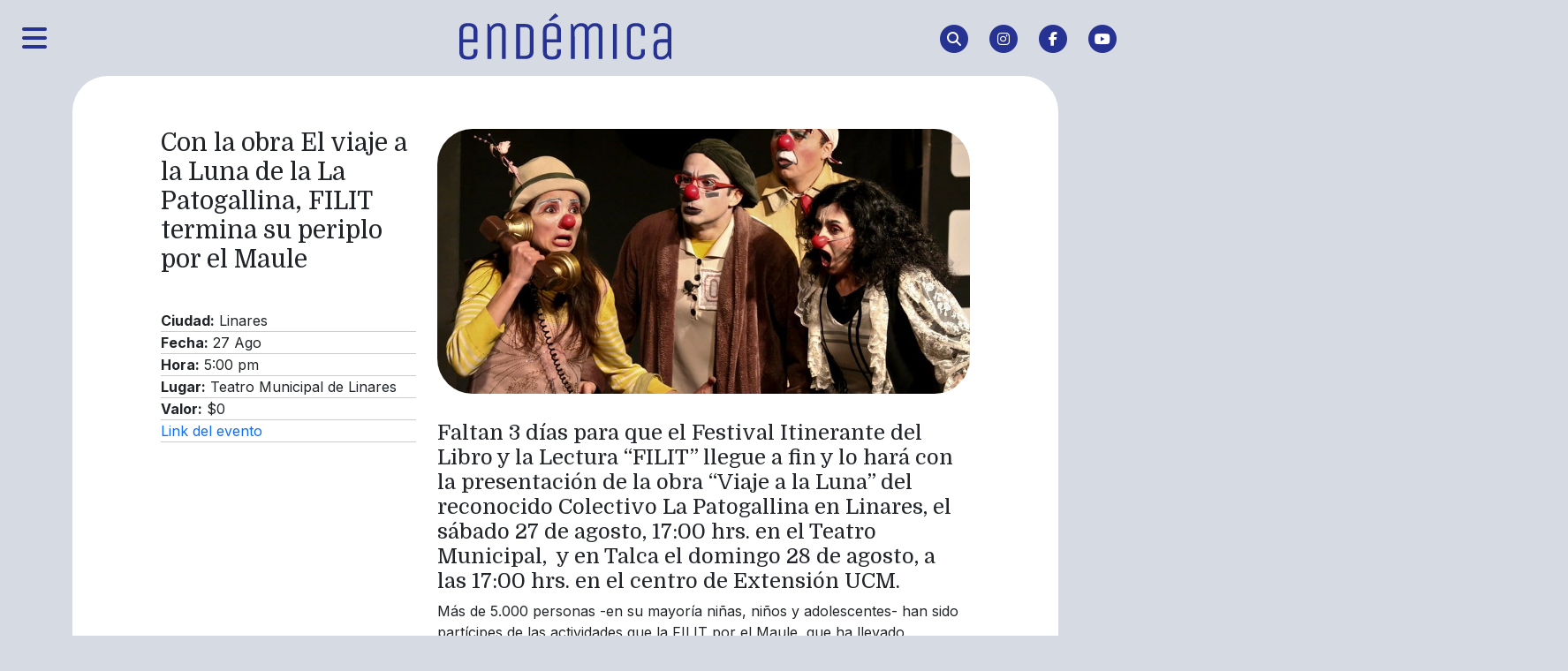

--- FILE ---
content_type: text/html; charset=UTF-8
request_url: https://revistaendemica.cl/cartelera/con-la-obra-el-viaje-a-la-luna-de-la-la-patogallina-filit-por-el-maule-llega-a-su-fin/
body_size: 12445
content:
<!DOCTYPE html>
<html lang="es">
<head>      

	<!-- Metadatos -->
  	<meta charset="utf-8">
  	<meta name="viewport" content="width=device-width, initial-scale=1">
    <title>Endémica</title>
        
	<!-- Links -->
		<link href="https://cdn.jsdelivr.net/npm/bootstrap@5.3.3/dist/css/bootstrap.min.css" rel="stylesheet" integrity="sha384-QWTKZyjpPEjISv5WaRU9OFeRpok6YctnYmDr5pNlyT2bRjXh0JMhjY6hW+ALEwIH" crossorigin="anonymous">
    <link rel="stylesheet" href="https://cdn.jsdelivr.net/npm/bootstrap-icons@1.11.3/font/bootstrap-icons.min.css">
		<link rel="stylesheet" href="https://revistaendemica.cl/wp-content/themes/endemica24/style.css">

	<!-- head tag -->
		<meta name='robots' content='max-image-preview:large' />
<link rel='dns-prefetch' href='//www.googletagmanager.com' />
<link rel='dns-prefetch' href='//stats.wp.com' />
<link rel='dns-prefetch' href='//cdnjs.cloudflare.com' />
<link rel='preconnect' href='//c0.wp.com' />
<link rel="alternate" title="oEmbed (JSON)" type="application/json+oembed" href="https://revistaendemica.cl/wp-json/oembed/1.0/embed?url=https%3A%2F%2Frevistaendemica.cl%2Fcartelera%2Fcon-la-obra-el-viaje-a-la-luna-de-la-la-patogallina-filit-por-el-maule-llega-a-su-fin%2F" />
<link rel="alternate" title="oEmbed (XML)" type="text/xml+oembed" href="https://revistaendemica.cl/wp-json/oembed/1.0/embed?url=https%3A%2F%2Frevistaendemica.cl%2Fcartelera%2Fcon-la-obra-el-viaje-a-la-luna-de-la-la-patogallina-filit-por-el-maule-llega-a-su-fin%2F&#038;format=xml" />
<style id='wp-img-auto-sizes-contain-inline-css' type='text/css'>
img:is([sizes=auto i],[sizes^="auto," i]){contain-intrinsic-size:3000px 1500px}
/*# sourceURL=wp-img-auto-sizes-contain-inline-css */
</style>
<link rel='stylesheet' id='jetpack_related-posts-css' href='https://c0.wp.com/p/jetpack/15.4/modules/related-posts/related-posts.css' type='text/css' media='all' />
<style id='wp-emoji-styles-inline-css' type='text/css'>

	img.wp-smiley, img.emoji {
		display: inline !important;
		border: none !important;
		box-shadow: none !important;
		height: 1em !important;
		width: 1em !important;
		margin: 0 0.07em !important;
		vertical-align: -0.1em !important;
		background: none !important;
		padding: 0 !important;
	}
/*# sourceURL=wp-emoji-styles-inline-css */
</style>
<style id='wp-block-library-inline-css' type='text/css'>
:root{--wp-block-synced-color:#7a00df;--wp-block-synced-color--rgb:122,0,223;--wp-bound-block-color:var(--wp-block-synced-color);--wp-editor-canvas-background:#ddd;--wp-admin-theme-color:#007cba;--wp-admin-theme-color--rgb:0,124,186;--wp-admin-theme-color-darker-10:#006ba1;--wp-admin-theme-color-darker-10--rgb:0,107,160.5;--wp-admin-theme-color-darker-20:#005a87;--wp-admin-theme-color-darker-20--rgb:0,90,135;--wp-admin-border-width-focus:2px}@media (min-resolution:192dpi){:root{--wp-admin-border-width-focus:1.5px}}.wp-element-button{cursor:pointer}:root .has-very-light-gray-background-color{background-color:#eee}:root .has-very-dark-gray-background-color{background-color:#313131}:root .has-very-light-gray-color{color:#eee}:root .has-very-dark-gray-color{color:#313131}:root .has-vivid-green-cyan-to-vivid-cyan-blue-gradient-background{background:linear-gradient(135deg,#00d084,#0693e3)}:root .has-purple-crush-gradient-background{background:linear-gradient(135deg,#34e2e4,#4721fb 50%,#ab1dfe)}:root .has-hazy-dawn-gradient-background{background:linear-gradient(135deg,#faaca8,#dad0ec)}:root .has-subdued-olive-gradient-background{background:linear-gradient(135deg,#fafae1,#67a671)}:root .has-atomic-cream-gradient-background{background:linear-gradient(135deg,#fdd79a,#004a59)}:root .has-nightshade-gradient-background{background:linear-gradient(135deg,#330968,#31cdcf)}:root .has-midnight-gradient-background{background:linear-gradient(135deg,#020381,#2874fc)}:root{--wp--preset--font-size--normal:16px;--wp--preset--font-size--huge:42px}.has-regular-font-size{font-size:1em}.has-larger-font-size{font-size:2.625em}.has-normal-font-size{font-size:var(--wp--preset--font-size--normal)}.has-huge-font-size{font-size:var(--wp--preset--font-size--huge)}.has-text-align-center{text-align:center}.has-text-align-left{text-align:left}.has-text-align-right{text-align:right}.has-fit-text{white-space:nowrap!important}#end-resizable-editor-section{display:none}.aligncenter{clear:both}.items-justified-left{justify-content:flex-start}.items-justified-center{justify-content:center}.items-justified-right{justify-content:flex-end}.items-justified-space-between{justify-content:space-between}.screen-reader-text{border:0;clip-path:inset(50%);height:1px;margin:-1px;overflow:hidden;padding:0;position:absolute;width:1px;word-wrap:normal!important}.screen-reader-text:focus{background-color:#ddd;clip-path:none;color:#444;display:block;font-size:1em;height:auto;left:5px;line-height:normal;padding:15px 23px 14px;text-decoration:none;top:5px;width:auto;z-index:100000}html :where(.has-border-color){border-style:solid}html :where([style*=border-top-color]){border-top-style:solid}html :where([style*=border-right-color]){border-right-style:solid}html :where([style*=border-bottom-color]){border-bottom-style:solid}html :where([style*=border-left-color]){border-left-style:solid}html :where([style*=border-width]){border-style:solid}html :where([style*=border-top-width]){border-top-style:solid}html :where([style*=border-right-width]){border-right-style:solid}html :where([style*=border-bottom-width]){border-bottom-style:solid}html :where([style*=border-left-width]){border-left-style:solid}html :where(img[class*=wp-image-]){height:auto;max-width:100%}:where(figure){margin:0 0 1em}html :where(.is-position-sticky){--wp-admin--admin-bar--position-offset:var(--wp-admin--admin-bar--height,0px)}@media screen and (max-width:600px){html :where(.is-position-sticky){--wp-admin--admin-bar--position-offset:0px}}

/*# sourceURL=wp-block-library-inline-css */
</style><style id='global-styles-inline-css' type='text/css'>
:root{--wp--preset--aspect-ratio--square: 1;--wp--preset--aspect-ratio--4-3: 4/3;--wp--preset--aspect-ratio--3-4: 3/4;--wp--preset--aspect-ratio--3-2: 3/2;--wp--preset--aspect-ratio--2-3: 2/3;--wp--preset--aspect-ratio--16-9: 16/9;--wp--preset--aspect-ratio--9-16: 9/16;--wp--preset--color--black: #000000;--wp--preset--color--cyan-bluish-gray: #abb8c3;--wp--preset--color--white: #ffffff;--wp--preset--color--pale-pink: #f78da7;--wp--preset--color--vivid-red: #cf2e2e;--wp--preset--color--luminous-vivid-orange: #ff6900;--wp--preset--color--luminous-vivid-amber: #fcb900;--wp--preset--color--light-green-cyan: #7bdcb5;--wp--preset--color--vivid-green-cyan: #00d084;--wp--preset--color--pale-cyan-blue: #8ed1fc;--wp--preset--color--vivid-cyan-blue: #0693e3;--wp--preset--color--vivid-purple: #9b51e0;--wp--preset--gradient--vivid-cyan-blue-to-vivid-purple: linear-gradient(135deg,rgb(6,147,227) 0%,rgb(155,81,224) 100%);--wp--preset--gradient--light-green-cyan-to-vivid-green-cyan: linear-gradient(135deg,rgb(122,220,180) 0%,rgb(0,208,130) 100%);--wp--preset--gradient--luminous-vivid-amber-to-luminous-vivid-orange: linear-gradient(135deg,rgb(252,185,0) 0%,rgb(255,105,0) 100%);--wp--preset--gradient--luminous-vivid-orange-to-vivid-red: linear-gradient(135deg,rgb(255,105,0) 0%,rgb(207,46,46) 100%);--wp--preset--gradient--very-light-gray-to-cyan-bluish-gray: linear-gradient(135deg,rgb(238,238,238) 0%,rgb(169,184,195) 100%);--wp--preset--gradient--cool-to-warm-spectrum: linear-gradient(135deg,rgb(74,234,220) 0%,rgb(151,120,209) 20%,rgb(207,42,186) 40%,rgb(238,44,130) 60%,rgb(251,105,98) 80%,rgb(254,248,76) 100%);--wp--preset--gradient--blush-light-purple: linear-gradient(135deg,rgb(255,206,236) 0%,rgb(152,150,240) 100%);--wp--preset--gradient--blush-bordeaux: linear-gradient(135deg,rgb(254,205,165) 0%,rgb(254,45,45) 50%,rgb(107,0,62) 100%);--wp--preset--gradient--luminous-dusk: linear-gradient(135deg,rgb(255,203,112) 0%,rgb(199,81,192) 50%,rgb(65,88,208) 100%);--wp--preset--gradient--pale-ocean: linear-gradient(135deg,rgb(255,245,203) 0%,rgb(182,227,212) 50%,rgb(51,167,181) 100%);--wp--preset--gradient--electric-grass: linear-gradient(135deg,rgb(202,248,128) 0%,rgb(113,206,126) 100%);--wp--preset--gradient--midnight: linear-gradient(135deg,rgb(2,3,129) 0%,rgb(40,116,252) 100%);--wp--preset--font-size--small: 13px;--wp--preset--font-size--medium: 20px;--wp--preset--font-size--large: 36px;--wp--preset--font-size--x-large: 42px;--wp--preset--spacing--20: 0.44rem;--wp--preset--spacing--30: 0.67rem;--wp--preset--spacing--40: 1rem;--wp--preset--spacing--50: 1.5rem;--wp--preset--spacing--60: 2.25rem;--wp--preset--spacing--70: 3.38rem;--wp--preset--spacing--80: 5.06rem;--wp--preset--shadow--natural: 6px 6px 9px rgba(0, 0, 0, 0.2);--wp--preset--shadow--deep: 12px 12px 50px rgba(0, 0, 0, 0.4);--wp--preset--shadow--sharp: 6px 6px 0px rgba(0, 0, 0, 0.2);--wp--preset--shadow--outlined: 6px 6px 0px -3px rgb(255, 255, 255), 6px 6px rgb(0, 0, 0);--wp--preset--shadow--crisp: 6px 6px 0px rgb(0, 0, 0);}:where(.is-layout-flex){gap: 0.5em;}:where(.is-layout-grid){gap: 0.5em;}body .is-layout-flex{display: flex;}.is-layout-flex{flex-wrap: wrap;align-items: center;}.is-layout-flex > :is(*, div){margin: 0;}body .is-layout-grid{display: grid;}.is-layout-grid > :is(*, div){margin: 0;}:where(.wp-block-columns.is-layout-flex){gap: 2em;}:where(.wp-block-columns.is-layout-grid){gap: 2em;}:where(.wp-block-post-template.is-layout-flex){gap: 1.25em;}:where(.wp-block-post-template.is-layout-grid){gap: 1.25em;}.has-black-color{color: var(--wp--preset--color--black) !important;}.has-cyan-bluish-gray-color{color: var(--wp--preset--color--cyan-bluish-gray) !important;}.has-white-color{color: var(--wp--preset--color--white) !important;}.has-pale-pink-color{color: var(--wp--preset--color--pale-pink) !important;}.has-vivid-red-color{color: var(--wp--preset--color--vivid-red) !important;}.has-luminous-vivid-orange-color{color: var(--wp--preset--color--luminous-vivid-orange) !important;}.has-luminous-vivid-amber-color{color: var(--wp--preset--color--luminous-vivid-amber) !important;}.has-light-green-cyan-color{color: var(--wp--preset--color--light-green-cyan) !important;}.has-vivid-green-cyan-color{color: var(--wp--preset--color--vivid-green-cyan) !important;}.has-pale-cyan-blue-color{color: var(--wp--preset--color--pale-cyan-blue) !important;}.has-vivid-cyan-blue-color{color: var(--wp--preset--color--vivid-cyan-blue) !important;}.has-vivid-purple-color{color: var(--wp--preset--color--vivid-purple) !important;}.has-black-background-color{background-color: var(--wp--preset--color--black) !important;}.has-cyan-bluish-gray-background-color{background-color: var(--wp--preset--color--cyan-bluish-gray) !important;}.has-white-background-color{background-color: var(--wp--preset--color--white) !important;}.has-pale-pink-background-color{background-color: var(--wp--preset--color--pale-pink) !important;}.has-vivid-red-background-color{background-color: var(--wp--preset--color--vivid-red) !important;}.has-luminous-vivid-orange-background-color{background-color: var(--wp--preset--color--luminous-vivid-orange) !important;}.has-luminous-vivid-amber-background-color{background-color: var(--wp--preset--color--luminous-vivid-amber) !important;}.has-light-green-cyan-background-color{background-color: var(--wp--preset--color--light-green-cyan) !important;}.has-vivid-green-cyan-background-color{background-color: var(--wp--preset--color--vivid-green-cyan) !important;}.has-pale-cyan-blue-background-color{background-color: var(--wp--preset--color--pale-cyan-blue) !important;}.has-vivid-cyan-blue-background-color{background-color: var(--wp--preset--color--vivid-cyan-blue) !important;}.has-vivid-purple-background-color{background-color: var(--wp--preset--color--vivid-purple) !important;}.has-black-border-color{border-color: var(--wp--preset--color--black) !important;}.has-cyan-bluish-gray-border-color{border-color: var(--wp--preset--color--cyan-bluish-gray) !important;}.has-white-border-color{border-color: var(--wp--preset--color--white) !important;}.has-pale-pink-border-color{border-color: var(--wp--preset--color--pale-pink) !important;}.has-vivid-red-border-color{border-color: var(--wp--preset--color--vivid-red) !important;}.has-luminous-vivid-orange-border-color{border-color: var(--wp--preset--color--luminous-vivid-orange) !important;}.has-luminous-vivid-amber-border-color{border-color: var(--wp--preset--color--luminous-vivid-amber) !important;}.has-light-green-cyan-border-color{border-color: var(--wp--preset--color--light-green-cyan) !important;}.has-vivid-green-cyan-border-color{border-color: var(--wp--preset--color--vivid-green-cyan) !important;}.has-pale-cyan-blue-border-color{border-color: var(--wp--preset--color--pale-cyan-blue) !important;}.has-vivid-cyan-blue-border-color{border-color: var(--wp--preset--color--vivid-cyan-blue) !important;}.has-vivid-purple-border-color{border-color: var(--wp--preset--color--vivid-purple) !important;}.has-vivid-cyan-blue-to-vivid-purple-gradient-background{background: var(--wp--preset--gradient--vivid-cyan-blue-to-vivid-purple) !important;}.has-light-green-cyan-to-vivid-green-cyan-gradient-background{background: var(--wp--preset--gradient--light-green-cyan-to-vivid-green-cyan) !important;}.has-luminous-vivid-amber-to-luminous-vivid-orange-gradient-background{background: var(--wp--preset--gradient--luminous-vivid-amber-to-luminous-vivid-orange) !important;}.has-luminous-vivid-orange-to-vivid-red-gradient-background{background: var(--wp--preset--gradient--luminous-vivid-orange-to-vivid-red) !important;}.has-very-light-gray-to-cyan-bluish-gray-gradient-background{background: var(--wp--preset--gradient--very-light-gray-to-cyan-bluish-gray) !important;}.has-cool-to-warm-spectrum-gradient-background{background: var(--wp--preset--gradient--cool-to-warm-spectrum) !important;}.has-blush-light-purple-gradient-background{background: var(--wp--preset--gradient--blush-light-purple) !important;}.has-blush-bordeaux-gradient-background{background: var(--wp--preset--gradient--blush-bordeaux) !important;}.has-luminous-dusk-gradient-background{background: var(--wp--preset--gradient--luminous-dusk) !important;}.has-pale-ocean-gradient-background{background: var(--wp--preset--gradient--pale-ocean) !important;}.has-electric-grass-gradient-background{background: var(--wp--preset--gradient--electric-grass) !important;}.has-midnight-gradient-background{background: var(--wp--preset--gradient--midnight) !important;}.has-small-font-size{font-size: var(--wp--preset--font-size--small) !important;}.has-medium-font-size{font-size: var(--wp--preset--font-size--medium) !important;}.has-large-font-size{font-size: var(--wp--preset--font-size--large) !important;}.has-x-large-font-size{font-size: var(--wp--preset--font-size--x-large) !important;}
/*# sourceURL=global-styles-inline-css */
</style>

<style id='classic-theme-styles-inline-css' type='text/css'>
/*! This file is auto-generated */
.wp-block-button__link{color:#fff;background-color:#32373c;border-radius:9999px;box-shadow:none;text-decoration:none;padding:calc(.667em + 2px) calc(1.333em + 2px);font-size:1.125em}.wp-block-file__button{background:#32373c;color:#fff;text-decoration:none}
/*# sourceURL=/wp-includes/css/classic-themes.min.css */
</style>
<link rel='stylesheet' id='contact-form-7-css' href='https://revistaendemica.cl/wp-content/plugins/contact-form-7/includes/css/styles.css?ver=6.1.4' type='text/css' media='all' />
<link rel='stylesheet' id='normalize-styles-css' href='https://cdnjs.cloudflare.com/ajax/libs/normalize/7.0.0/normalize.min.css?ver=6.9' type='text/css' media='all' />
<script type="text/javascript" id="jetpack_related-posts-js-extra">
/* <![CDATA[ */
var related_posts_js_options = {"post_heading":"h4"};
//# sourceURL=jetpack_related-posts-js-extra
/* ]]> */
</script>
<script type="text/javascript" src="https://c0.wp.com/p/jetpack/15.4/_inc/build/related-posts/related-posts.min.js" id="jetpack_related-posts-js"></script>

<!-- Fragmento de código de la etiqueta de Google (gtag.js) agregada por Site Kit -->
<!-- Fragmento de código de Google Analytics agregado por Site Kit -->
<script type="text/javascript" src="https://www.googletagmanager.com/gtag/js?id=GT-PJW42TS" id="google_gtagjs-js" async></script>
<script type="text/javascript" id="google_gtagjs-js-after">
/* <![CDATA[ */
window.dataLayer = window.dataLayer || [];function gtag(){dataLayer.push(arguments);}
gtag("set","linker",{"domains":["revistaendemica.cl"]});
gtag("js", new Date());
gtag("set", "developer_id.dZTNiMT", true);
gtag("config", "GT-PJW42TS");
//# sourceURL=google_gtagjs-js-after
/* ]]> */
</script>
<link rel="https://api.w.org/" href="https://revistaendemica.cl/wp-json/" /><link rel="canonical" href="https://revistaendemica.cl/cartelera/con-la-obra-el-viaje-a-la-luna-de-la-la-patogallina-filit-por-el-maule-llega-a-su-fin/" />
<meta name="generator" content="Site Kit by Google 1.170.0" />	<style>img#wpstats{display:none}</style>
		<link rel="icon" type="image/png" href="/wp-content/uploads/fbrfg/favicon-96x96.png" sizes="96x96" />
<link rel="icon" type="image/svg+xml" href="/wp-content/uploads/fbrfg/favicon.svg" />
<link rel="shortcut icon" href="/wp-content/uploads/fbrfg/favicon.ico" />
<link rel="apple-touch-icon" sizes="180x180" href="/wp-content/uploads/fbrfg/apple-touch-icon.png" />
<meta name="apple-mobile-web-app-title" content="Endémica" />
<link rel="manifest" href="/wp-content/uploads/fbrfg/site.webmanifest" />
<!-- Jetpack Open Graph Tags -->
<meta property="og:type" content="article" />
<meta property="og:title" content="Con la obra El viaje a la Luna de la La Patogallina,  FILIT termina su periplo por el Maule" />
<meta property="og:url" content="https://revistaendemica.cl/cartelera/con-la-obra-el-viaje-a-la-luna-de-la-la-patogallina-filit-por-el-maule-llega-a-su-fin/" />
<meta property="og:description" content="Faltan 3 días para que el Festival Itinerante del Libro y la Lectura &#8220;FILIT&#8221; llegue a fin y lo hará con la presentación de la obra “Viaje a la Luna” del reconocido Colectivo La Patogall…" />
<meta property="article:published_time" content="2022-08-26T15:09:42+00:00" />
<meta property="article:modified_time" content="2022-08-26T16:10:52+00:00" />
<meta property="og:site_name" content="Endémica" />
<meta property="og:image" content="https://storage.googleapis.com/re-media-storage/2022/08/FILIT-por-el-Maule-UCM4.jpg" />
<meta property="og:image:width" content="960" />
<meta property="og:image:height" content="640" />
<meta property="og:image:alt" content="" />
<meta property="og:locale" content="es_LA" />
<meta name="twitter:text:title" content="Con la obra El viaje a la Luna de la La Patogallina,  FILIT termina su periplo por el Maule" />
<meta name="twitter:image" content="https://storage.googleapis.com/re-media-storage/2022/08/FILIT-por-el-Maule-UCM4.jpg?w=640" />
<meta name="twitter:card" content="summary_large_image" />

<!-- End Jetpack Open Graph Tags -->
<link rel="icon" href="https://storage.googleapis.com/re-media-storage/2024/11/cropped-isologo-1-150x150.png" sizes="32x32" />
<link rel="icon" href="https://storage.googleapis.com/re-media-storage/2024/11/cropped-isologo-1-300x300.png" sizes="192x192" />
<link rel="apple-touch-icon" href="https://storage.googleapis.com/re-media-storage/2024/11/cropped-isologo-1-300x300.png" />
<meta name="msapplication-TileImage" content="https://storage.googleapis.com/re-media-storage/2024/11/cropped-isologo-1-300x300.png" />
</head>

<body>
  <header>
    <nav class="navbar navbar-light bg-light">
      <div class="container-xxl">
        <div class="navbar-btn-menu col">
          <button class="btn btn-menu" type="button" data-bs-toggle="offcanvas" data-bs-target="#offcanvas" aria-controls="offcanvas"><i class="fas fa-bars fa-2x"></i></button>
        </div>
        <div class="navbar-brand-center col-5">
          <a href="https://revistaendemica.cl">
            <img class="img-fluid" src="https://revistaendemica.cl/wp-content/themes/endemica24/img/re-blue.svg">
          </a>
        </div>
        <div class="navbar-nav-rrss col">
          <ul class="nav justify-content-end d-md-flex">
            <li class="nav-item">
              <a class="nav-link navicon btn-search" data-bs-toggle="modal" data-bs-target="#searchModal">
                <span class="fa-stack fa-2x">
                  <i class="fas fa-circle fa-stack-2x"></i>
                  <i class="fas fa-search fa-stack-1x fa-inverse"></i>
                </span>
              </a>
            </li>
            <li class="nav-item m-displaynone">
              <a class="nav-link navicon" href="https://www.instagram.com/revistaendemica/" target="_blank">
                <span class="fa-stack fa-2x">
                  <i class="fas fa-circle fa-stack-2x"></i>
                  <i class="fab fa-instagram fa-stack-1x fa-inverse"></i>
                </span>
              </a>
            </li>
            <li class="nav-item m-displaynone">
              <a class="nav-link navicon" href="https://facebook.com/revistaendemica/" target="_blank">
                <span class="fa-stack fa-2x">
                  <i class="fas fa-circle fa-stack-2x"></i>
                  <i class="fab fa-facebook-f fa-stack-1x fa-inverse"></i>
                </span>
              </a>
            </li>
            <li class="nav-item m-displaynone">
              <a class="nav-link navicon" href="https://www.youtube.com/channel/UCVyR3uqZdSy6NdO39xnyZYw" target="_blank">
                <span class="fa-stack fa-2x">
                  <i class="fas fa-circle fa-stack-2x"></i>
                  <i class="fab fa-youtube fa-stack-1x fa-inverse"></i>
                </span>
              </a>
            </li>
          </ul>
        </div><!--.navbar-nav-rrss-->
      </div><!--.container-xxl-->
    </nav>
    		<div class="offcanvas offcanvas-start text-bg-dark" tabindex="-1" id="offcanvas" aria-labelledby="offcanvasLabel">
			<div class="offcanvas-header">
				<h1>MENÚ</h1>
        <button type="button" class="btn-close btn-close-white" data-bs-dismiss="offcanvas" aria-label="Close"></button>
      </div>
      <div class="offcanvas-body">
		  <h3>Nosotrxs</h3>
		  <div class="row">
			<div class="col">
				<a href="https://revistaendemica.cl/sobre-nosotros/" class="btn-nosotrxs-menu" target="_blank">Equipo Endémica</a>
      		</div>
			<div class="col">
				<p><<< Te invitamos a conocer nuestro equipo, las personas que hacen posible este trabajo &#128540;</p>
			</div>
		  </div>
		<div class="mb-3"></div>
		<h3>Originales Endémica</h3>
      	<div class="menu-offcanvas-cat"><ul id="menu-menu-flotante-destacados" class="navbar-nav justify-content-end flex-grow-1 pe-3"><li id="menu-item-13374" class="menu-item menu-item-type-taxonomy menu-item-object-category menu-item-13374 nav-item"><a href="https://revistaendemica.cl/category/podcast/" class="nav-link">Podcast</a></li>
<li id="menu-item-10821" class="menu-item menu-item-type-taxonomy menu-item-object-category menu-item-10821 nav-item"><a href="https://revistaendemica.cl/category/creadoras/" class="nav-link">Creadoras</a></li>
<li id="menu-item-10822" class="menu-item menu-item-type-taxonomy menu-item-object-category menu-item-10822 nav-item"><a href="https://revistaendemica.cl/category/joyas-del-maule/" class="nav-link">Joyas del Maule</a></li>
<li id="menu-item-12491" class="menu-item menu-item-type-taxonomy menu-item-object-category menu-item-12491 nav-item"><a href="https://revistaendemica.cl/category/maulinxs-por-el-mundo/" class="nav-link">Maulinxs por el Mundo</a></li>
<li id="menu-item-13375" class="menu-item menu-item-type-taxonomy menu-item-object-category menu-item-13375 nav-item"><a href="https://revistaendemica.cl/category/ilustradores-del-maule/" class="nav-link">Ilustradores del Maule</a></li>
<li id="menu-item-12492" class="menu-item menu-item-type-taxonomy menu-item-object-category menu-item-12492 nav-item"><a href="https://revistaendemica.cl/category/oficios-maulinos/" class="nav-link">Oficios Maulinos</a></li>
</ul></div>				<div class="mb-3"></div>		  
				<h3>Publicaciones</h3>
				<div class="menu-offcanvas-stars"><ul id="menu-footer" class="navbar-nav justify-content-end flex-grow-1 pe-3"><li id="menu-item-11582" class="menu-item menu-item-type-taxonomy menu-item-object-category menu-item-11582 nav-item"><a href="https://revistaendemica.cl/category/arquitectura/" class="nav-link">Arquitectura</a></li>
<li id="menu-item-11583" class="menu-item menu-item-type-taxonomy menu-item-object-category menu-item-11583 nav-item"><a href="https://revistaendemica.cl/category/arte-urbano/" class="nav-link">Arte Urbano</a></li>
<li id="menu-item-11584" class="menu-item menu-item-type-taxonomy menu-item-object-category menu-item-11584 nav-item"><a href="https://revistaendemica.cl/category/artesania/" class="nav-link">Artesanía</a></li>
<li id="menu-item-11585" class="menu-item menu-item-type-taxonomy menu-item-object-category menu-item-11585 nav-item"><a href="https://revistaendemica.cl/category/cine/" class="nav-link">Cine</a></li>
<li id="menu-item-11586" class="menu-item menu-item-type-taxonomy menu-item-object-category menu-item-11586 nav-item"><a href="https://revistaendemica.cl/category/circo/" class="nav-link">Circo</a></li>
<li id="menu-item-11587" class="menu-item menu-item-type-taxonomy menu-item-object-category menu-item-11587 nav-item"><a href="https://revistaendemica.cl/category/danza/" class="nav-link">Danza</a></li>
<li id="menu-item-11588" class="menu-item menu-item-type-taxonomy menu-item-object-category menu-item-11588 nav-item"><a href="https://revistaendemica.cl/category/diseno/" class="nav-link">Diseño</a></li>
<li id="menu-item-11589" class="menu-item menu-item-type-taxonomy menu-item-object-category menu-item-11589 nav-item"><a href="https://revistaendemica.cl/category/escultura/" class="nav-link">Escultura</a></li>
<li id="menu-item-11590" class="menu-item menu-item-type-taxonomy menu-item-object-category menu-item-11590 nav-item"><a href="https://revistaendemica.cl/category/fotografia/" class="nav-link">Fotografía</a></li>
<li id="menu-item-11591" class="menu-item menu-item-type-taxonomy menu-item-object-category menu-item-11591 nav-item"><a href="https://revistaendemica.cl/category/gastronomia/" class="nav-link">Gastronomía</a></li>
<li id="menu-item-11592" class="menu-item menu-item-type-taxonomy menu-item-object-category menu-item-11592 nav-item"><a href="https://revistaendemica.cl/category/ilustracion/" class="nav-link">Ilustración</a></li>
<li id="menu-item-11593" class="menu-item menu-item-type-taxonomy menu-item-object-category menu-item-11593 nav-item"><a href="https://revistaendemica.cl/category/juegos/" class="nav-link">Juegos</a></li>
<li id="menu-item-11594" class="menu-item menu-item-type-taxonomy menu-item-object-category menu-item-11594 nav-item"><a href="https://revistaendemica.cl/category/literatura/" class="nav-link">Literatura</a></li>
<li id="menu-item-11595" class="menu-item menu-item-type-taxonomy menu-item-object-category menu-item-11595 nav-item"><a href="https://revistaendemica.cl/category/moda/" class="nav-link">Moda</a></li>
<li id="menu-item-11596" class="menu-item menu-item-type-taxonomy menu-item-object-category menu-item-11596 nav-item"><a href="https://revistaendemica.cl/category/musica/" class="nav-link">Música</a></li>
<li id="menu-item-11597" class="menu-item menu-item-type-taxonomy menu-item-object-category menu-item-11597 nav-item"><a href="https://revistaendemica.cl/category/patrimonio/" class="nav-link">Patrimonio</a></li>
<li id="menu-item-11598" class="menu-item menu-item-type-taxonomy menu-item-object-category menu-item-11598 nav-item"><a href="https://revistaendemica.cl/category/pintura/" class="nav-link">Pintura</a></li>
<li id="menu-item-11599" class="menu-item menu-item-type-taxonomy menu-item-object-category menu-item-11599 nav-item"><a href="https://revistaendemica.cl/category/teatro/" class="nav-link">Teatro</a></li>
</ul></div>			</div>
    </div><!-- .offcanvas -->    <div class="modal fade" id="searchModal" tabindex="-1" aria-labelledby="searchModalLabel" aria-hidden="true">
  <div class="modal-dialog modal-fullscreen">
    <div class="modal-content">
      <div class="modal-header" data-bs-theme="dark">
        <button type="button" class="btn-close" data-bs-dismiss="modal" aria-label="Close"></button>
      </div>
      <div class="modal-body">
        <div class="logo-search">
          <img class="img-fluid" src="https://revistaendemica.cl/wp-content/themes/endemica24/img/isologo.png">
        </div>
        <form role="search" action="https://revistaendemica.cl/" method="get">
          <div class="input-group mb-3">
            <input type="search" name="s" class="form-control" placeholder="Escriba lo que está buscando..." aria-label="search" aria-describedby="basic-addon2" value="">
            <button type="submit" class="input-group-text" id="basic-addon2"><i class="bi bi-search"></i></button>
          </div>
        </form>

      </div><!--.modal-body-->
    </div><!--.modal-content-->
  </div><!--.modal-dialog-->
</div><!--.modal-->	</header>
<main>
  <div class="container .container-event">

  	
  	<div class="wrap-cartelera">
      <div class="row">
        <div class="col-sm-4">
          <h3>Con la obra El viaje a la Luna de la La Patogallina,  FILIT termina su periplo por el Maule</h3>
          <ul class="event-details">
            <li><strong>Ciudad:</strong> Linares</li>
            <li><strong>Fecha:</strong> 27 Ago</li>
            <li><strong>Hora:</strong> 5:00 pm</li>
            <li><strong>Lugar:</strong> Teatro Municipal de Linares </li>
            <li><strong>Valor:</strong> $0</li>
            <li><a href="https://www.instagram.com/ext_ucm/?hl=es">Link del evento</a></li>
          </ul>
        </div>
        <div class="col-sm-8">
          <div class="event-img">
            <img width="960" height="640" src="https://storage.googleapis.com/re-media-storage/2022/08/FILIT-por-el-Maule-UCM4.jpg" class="single-img-event wp-post-image wp-stateless-item" alt="" decoding="async" fetchpriority="high" srcset="https://storage.googleapis.com/re-media-storage/2022/08/FILIT-por-el-Maule-UCM4.jpg 960w, https://storage.googleapis.com/re-media-storage/2022/08/FILIT-por-el-Maule-UCM4-300x200.jpg 300w, https://storage.googleapis.com/re-media-storage/2022/08/FILIT-por-el-Maule-UCM4-768x512.jpg 768w" sizes="(max-width: 960px) 100vw, 960px" data-image-size="header-single-thumbs" data-stateless-media-bucket="re-media-storage" data-stateless-media-name="2022/08/FILIT-por-el-Maule-UCM4.jpg" />          </div>
          <div class="event-content">
            <h4>Faltan 3 días para que el Festival Itinerante del Libro y la Lectura &#8220;FILIT&#8221; llegue a fin y lo hará con la presentación de la obra “Viaje a la Luna” del reconocido Colectivo La Patogallina en Linares, el sábado 27 de agosto, 17:00 hrs. en el Teatro Municipal,  y en Talca el domingo 28 de agosto, a las 17:00 hrs. en el centro de Extensión UCM.</h4>
<p>Más de 5.000 personas -en su mayoría niñas, niños y adolescentes- han sido partícipes de las actividades que la FILIT por el Maule, que ha llevado, principalmente, a escuelas rurales en territorios lejanos donde este festival itinerante. <span style="font-family: -apple-system, BlinkMacSystemFont, 'Segoe UI', Roboto, Oxygen-Sans, Ubuntu, Cantarell, 'Helvetica Neue', sans-serif;">La motivación es fomentar e incrementar los hábitos de lectura en niñas, niños y jóvenes. </span></p>
<p><span style="font-family: -apple-system, BlinkMacSystemFont, 'Segoe UI', Roboto, Oxygen-Sans, Ubuntu, Cantarell, 'Helvetica Neue', sans-serif;">La 15ª versión de la FILIT -proyecto financiado por el Ministerio de las Culturas, las Artes y el Patrimonio a través del Fondo Nacional del Libro y organizado por la Dirección de Extensión Cultural de la Universidad Católica del Maule- ha recorrido durante estas semanas la totalidad de la región del Maule, con actividades orientadas al Fomento Lector.</span></p>
<p><img decoding="async" class="alignnone wp-image-5074 size-full" src="https://storage.googleapis.com/re-media-storage/2022/08/FILIT-por-el-Maule-UCM2.jpg" alt="" width="1280" height="847" srcset="https://storage.googleapis.com/re-media-storage/2022/08/FILIT-por-el-Maule-UCM2.jpg 1280w, https://storage.googleapis.com/re-media-storage/2022/08/FILIT-por-el-Maule-UCM2-300x199.jpg 300w, https://storage.googleapis.com/re-media-storage/2022/08/FILIT-por-el-Maule-UCM2-1024x678.jpg 1024w, https://storage.googleapis.com/re-media-storage/2022/08/FILIT-por-el-Maule-UCM2-768x508.jpg 768w" sizes="(max-width: 1280px) 100vw, 1280px" /></p>
<p>&nbsp;</p>
<p><strong>La Patogallina en el Maule</strong></p>
<p>Las últimas actividades del Festival, estarán a cargo de la compañía nacional “La Patogallina”, quienes presentarán su conmocionada obra “Viaje a la Luna” en las comunas de Linares y Talca.</p>
<p><strong>“Viaje a la Luna”</strong> es una reconocida obra de teatro familiar inspirada en la película “Viaje a la Luna” del cineasta George Méliès, famosa por ser una de las producciones fílmicas más importantes de la historia, que aporta la ciencia ficción. La puesta en escena de la obra de la compañía de teatro “La Patogallina”, se realiza en homenaje al director, al cine, al trabajo colaborativo, a la producción cinematográfica y artística a través de una obra de comedia que mezcla el estilo del clown y del payaso chileno, imágenes poéticas y mucho humor apto para todas las edades.</p>
<p>Martín Erazo,  director del colectivo comentó sobre esta presentación “Para nosotros siempre ha sido fundamental el trabajo itinerante, siempre agradecidos de las instancias de difusión de las artes escénicas y las artes en general en las distintas regiones, nos parece importantísimo que estos proyectos sigan adelante, así que felices de estar en el cierre de esta instancia”.</p>
<p><img decoding="async" class="alignnone wp-image-5055 size-full" src="https://storage.googleapis.com/re-media-storage/2022/08/Captura-de-pantalla-2022-08-23-a-las-17.27.43.png" alt="" width="718" height="498" srcset="https://storage.googleapis.com/re-media-storage/2022/08/Captura-de-pantalla-2022-08-23-a-las-17.27.43.png 718w, https://storage.googleapis.com/re-media-storage/2022/08/Captura-de-pantalla-2022-08-23-a-las-17.27.43-300x208.png 300w" sizes="(max-width: 718px) 100vw, 718px" /></p>
<p>Por su parte, Alejandro Herrera, director de Extensión UCM, realizó una invitación al público linarense y talquino para este fin de semana. “Este sábado y domingo cerramos un viaje lleno de emociones, aprendizajes y experiencias que vivimos en esta aventura por el Maule, donde, desde su diversas realidades y paisajes, pudimos vibrar con la lectura y las artes, llevando un poquito de cultura y entretención a niños, niñas y jóvenes.  Están todos invitados a ser parte del cierre de este exitoso Festival Itinerante”.</p>
<p>Ambas presentaciones son gratuitas. La primera será el sábado 27 de agosto a las 17 hrs.  en el Teatro Municipal de Linares, y el domingo 28 en el Centro de Extensión de la Universidad Católica del Maule, ubicado en calle 3 norte #650.  No olvides tu pase de movilidad.</p>
<p>FILIT por el Maule se despide así de esta versión itinerante e inédita en la que ha llegado a todo el Maule, ha trabajado con artistas locales y se ha vinculado con diferentes espacios, a través de la coordinación de instancias de participación con compañías nacionales y regionales, entre las cuales destacan el Colectivo Cuando Cuento, la Compañía Hágase Payasito, Teatro Tema, Cuento Calipsis, Cuentos con Cola, Teatro Kalé, Compañía AlumbraCreando y otros artistas locales como el ensamble de cuerdas del TRM, talleristas, académicos y escritores que presentaron su libro durante el desarrollo de este importante evento cultural.</p>
<p>&nbsp;</p>

<div id='jp-relatedposts' class='jp-relatedposts' >
	<h3 class="jp-relatedposts-headline"><em>Relacionado</em></h3>
</div>          </div>
        </div>
      </div>
    </div>

    		
  </div><!--.container-->
</main>


<footer>
      <div class="container">
        <h2>Leer más sobre</h2>

        <div class="index-line"><ul id="menu-footer-1" class="index-menu-cat"><li class="menu-item menu-item-type-taxonomy menu-item-object-category menu-item-11582 nav-item"><a href="https://revistaendemica.cl/category/arquitectura/" class="nav-link">Arquitectura</a></li>
<li class="menu-item menu-item-type-taxonomy menu-item-object-category menu-item-11583 nav-item"><a href="https://revistaendemica.cl/category/arte-urbano/" class="nav-link">Arte Urbano</a></li>
<li class="menu-item menu-item-type-taxonomy menu-item-object-category menu-item-11584 nav-item"><a href="https://revistaendemica.cl/category/artesania/" class="nav-link">Artesanía</a></li>
<li class="menu-item menu-item-type-taxonomy menu-item-object-category menu-item-11585 nav-item"><a href="https://revistaendemica.cl/category/cine/" class="nav-link">Cine</a></li>
<li class="menu-item menu-item-type-taxonomy menu-item-object-category menu-item-11586 nav-item"><a href="https://revistaendemica.cl/category/circo/" class="nav-link">Circo</a></li>
<li class="menu-item menu-item-type-taxonomy menu-item-object-category menu-item-11587 nav-item"><a href="https://revistaendemica.cl/category/danza/" class="nav-link">Danza</a></li>
<li class="menu-item menu-item-type-taxonomy menu-item-object-category menu-item-11588 nav-item"><a href="https://revistaendemica.cl/category/diseno/" class="nav-link">Diseño</a></li>
<li class="menu-item menu-item-type-taxonomy menu-item-object-category menu-item-11589 nav-item"><a href="https://revistaendemica.cl/category/escultura/" class="nav-link">Escultura</a></li>
<li class="menu-item menu-item-type-taxonomy menu-item-object-category menu-item-11590 nav-item"><a href="https://revistaendemica.cl/category/fotografia/" class="nav-link">Fotografía</a></li>
<li class="menu-item menu-item-type-taxonomy menu-item-object-category menu-item-11591 nav-item"><a href="https://revistaendemica.cl/category/gastronomia/" class="nav-link">Gastronomía</a></li>
<li class="menu-item menu-item-type-taxonomy menu-item-object-category menu-item-11592 nav-item"><a href="https://revistaendemica.cl/category/ilustracion/" class="nav-link">Ilustración</a></li>
<li class="menu-item menu-item-type-taxonomy menu-item-object-category menu-item-11593 nav-item"><a href="https://revistaendemica.cl/category/juegos/" class="nav-link">Juegos</a></li>
<li class="menu-item menu-item-type-taxonomy menu-item-object-category menu-item-11594 nav-item"><a href="https://revistaendemica.cl/category/literatura/" class="nav-link">Literatura</a></li>
<li class="menu-item menu-item-type-taxonomy menu-item-object-category menu-item-11595 nav-item"><a href="https://revistaendemica.cl/category/moda/" class="nav-link">Moda</a></li>
<li class="menu-item menu-item-type-taxonomy menu-item-object-category menu-item-11596 nav-item"><a href="https://revistaendemica.cl/category/musica/" class="nav-link">Música</a></li>
<li class="menu-item menu-item-type-taxonomy menu-item-object-category menu-item-11597 nav-item"><a href="https://revistaendemica.cl/category/patrimonio/" class="nav-link">Patrimonio</a></li>
<li class="menu-item menu-item-type-taxonomy menu-item-object-category menu-item-11598 nav-item"><a href="https://revistaendemica.cl/category/pintura/" class="nav-link">Pintura</a></li>
<li class="menu-item menu-item-type-taxonomy menu-item-object-category menu-item-11599 nav-item"><a href="https://revistaendemica.cl/category/teatro/" class="nav-link">Teatro</a></li>
</ul></div>
        <div class="line-footer"></div>

        <div class="footer-bottom">
          <div class="row">
            <div class="col-12 col-md-4 footer-logo">
              <img class="img-fluid" src="https://revistaendemica.cl/wp-content/themes/endemica24/img/gob-min24-2.svg">
            </div>
            <div class="col-12 col-md-4 footer-form">
              <h5>Suscríbete a nuestro Newsletter</h5>
              <link href="//cdn-images.mailchimp.com/embedcode/classic-061523.css" rel="stylesheet" type="text/css">
<form action="https://revistaendemica.us5.list-manage.com/subscribe/post?u=4f184a7ebf6a009c2fd6a4d09&amp;id=b5767a8929&amp;f_id=002eb8edf0" method="post" id="mc-embedded-subscribe-form" name="mc-embedded-subscribe-form" class="validate" target="_blank">
  <input class="form-control mb-3" type="email" name="EMAIL" class="required email" id="mce-EMAIL" required="" value="" placeholder="ingresa tu correo">
  <input class="btn btn-primary" type="submit" name="subscribe" value="Suscríbete">
  <div id="mce-responses" class="clear foot">
    <div class="response" id="mce-error-response" style="display: none;"></div>
    <div class="response" id="mce-success-response" style="display: none;"></div>
  </div>
</form>
<!-- JS -->
<script type="text/javascript" src="//s3.amazonaws.com/downloads.mailchimp.com/js/mc-validate.js"></script>
<script type="text/javascript">(function($) {window.fnames = new Array(); window.ftypes = new Array();fnames[0]='EMAIL';ftypes[0]='email';fnames[1]='FNAME';ftypes[1]='text';fnames[2]='LNAME';ftypes[2]='text';fnames[3]='ADDRESS';ftypes[3]='address';fnames[4]='PHONE';ftypes[4]='phone';fnames[5]='BIRTHDAY';ftypes[5]='birthday';}(jQuery));var $mcj = jQuery.noConflict(true);</script>            </div>
            <div class="col-12 col-md-1"></div>
            <div class="col-12 col-md-3 footer-links">
              <ul class="no-style-list">
                <li><a href="https://revistaendemica.cl/sobre-nosotros/">Sobre Nosotrxs</a></li>
                <li><a href="https://revistaendemica.cl/politicas-de-privacidad/">Términos y Condiciones</a></li>
                <li><a href="https://revistaendemica.cl/contacto/">Contacto</a></li>
              </ul>
            </div>
          </div>
        </div>
      </div>
    </footer>

	<!-- footer tag -->
		<script type="speculationrules">
{"prefetch":[{"source":"document","where":{"and":[{"href_matches":"/*"},{"not":{"href_matches":["/wp-*.php","/wp-admin/*","/re-media-storage/2026/01/*","/wp-content/*","/wp-content/plugins/*","/wp-content/themes/endemica24/*","/*\\?(.+)"]}},{"not":{"selector_matches":"a[rel~=\"nofollow\"]"}},{"not":{"selector_matches":".no-prefetch, .no-prefetch a"}}]},"eagerness":"conservative"}]}
</script>
<script type="text/javascript" src="https://c0.wp.com/c/6.9/wp-includes/js/dist/hooks.min.js" id="wp-hooks-js"></script>
<script type="text/javascript" src="https://c0.wp.com/c/6.9/wp-includes/js/dist/i18n.min.js" id="wp-i18n-js"></script>
<script type="text/javascript" id="wp-i18n-js-after">
/* <![CDATA[ */
wp.i18n.setLocaleData( { 'text direction\u0004ltr': [ 'ltr' ] } );
//# sourceURL=wp-i18n-js-after
/* ]]> */
</script>
<script type="text/javascript" src="https://revistaendemica.cl/wp-content/plugins/contact-form-7/includes/swv/js/index.js?ver=6.1.4" id="swv-js"></script>
<script type="text/javascript" id="contact-form-7-js-translations">
/* <![CDATA[ */
( function( domain, translations ) {
	var localeData = translations.locale_data[ domain ] || translations.locale_data.messages;
	localeData[""].domain = domain;
	wp.i18n.setLocaleData( localeData, domain );
} )( "contact-form-7", {"translation-revision-date":"2025-11-28 00:03:05+0000","generator":"GlotPress\/4.0.3","domain":"messages","locale_data":{"messages":{"":{"domain":"messages","plural-forms":"nplurals=2; plural=n != 1;","lang":"es_CL"},"This contact form is placed in the wrong place.":["Este formulario de contacto est\u00e1 situado en el lugar incorrecto."],"Error:":["Error:"]}},"comment":{"reference":"includes\/js\/index.js"}} );
//# sourceURL=contact-form-7-js-translations
/* ]]> */
</script>
<script type="text/javascript" id="contact-form-7-js-before">
/* <![CDATA[ */
var wpcf7 = {
    "api": {
        "root": "https:\/\/revistaendemica.cl\/wp-json\/",
        "namespace": "contact-form-7\/v1"
    }
};
//# sourceURL=contact-form-7-js-before
/* ]]> */
</script>
<script type="text/javascript" src="https://revistaendemica.cl/wp-content/plugins/contact-form-7/includes/js/index.js?ver=6.1.4" id="contact-form-7-js"></script>
<script type="text/javascript" src="https://www.google.com/recaptcha/api.js?render=6Lfgzr0UAAAAAKPp6f7LtWDAuwrwn0XuasTm8-Xo&amp;ver=3.0" id="google-recaptcha-js"></script>
<script type="text/javascript" src="https://c0.wp.com/c/6.9/wp-includes/js/dist/vendor/wp-polyfill.min.js" id="wp-polyfill-js"></script>
<script type="text/javascript" id="wpcf7-recaptcha-js-before">
/* <![CDATA[ */
var wpcf7_recaptcha = {
    "sitekey": "6Lfgzr0UAAAAAKPp6f7LtWDAuwrwn0XuasTm8-Xo",
    "actions": {
        "homepage": "homepage",
        "contactform": "contactform"
    }
};
//# sourceURL=wpcf7-recaptcha-js-before
/* ]]> */
</script>
<script type="text/javascript" src="https://revistaendemica.cl/wp-content/plugins/contact-form-7/modules/recaptcha/index.js?ver=6.1.4" id="wpcf7-recaptcha-js"></script>
<script type="text/javascript" id="jetpack-stats-js-before">
/* <![CDATA[ */
_stq = window._stq || [];
_stq.push([ "view", {"v":"ext","blog":"167488315","post":"5072","tz":"-3","srv":"revistaendemica.cl","j":"1:15.4"} ]);
_stq.push([ "clickTrackerInit", "167488315", "5072" ]);
//# sourceURL=jetpack-stats-js-before
/* ]]> */
</script>
<script type="text/javascript" src="https://stats.wp.com/e-202604.js" id="jetpack-stats-js" defer="defer" data-wp-strategy="defer"></script>
<script id="wp-emoji-settings" type="application/json">
{"baseUrl":"https://s.w.org/images/core/emoji/17.0.2/72x72/","ext":".png","svgUrl":"https://s.w.org/images/core/emoji/17.0.2/svg/","svgExt":".svg","source":{"concatemoji":"https://revistaendemica.cl/wp-includes/js/wp-emoji-release.min.js?ver=6.9"}}
</script>
<script type="module">
/* <![CDATA[ */
/*! This file is auto-generated */
const a=JSON.parse(document.getElementById("wp-emoji-settings").textContent),o=(window._wpemojiSettings=a,"wpEmojiSettingsSupports"),s=["flag","emoji"];function i(e){try{var t={supportTests:e,timestamp:(new Date).valueOf()};sessionStorage.setItem(o,JSON.stringify(t))}catch(e){}}function c(e,t,n){e.clearRect(0,0,e.canvas.width,e.canvas.height),e.fillText(t,0,0);t=new Uint32Array(e.getImageData(0,0,e.canvas.width,e.canvas.height).data);e.clearRect(0,0,e.canvas.width,e.canvas.height),e.fillText(n,0,0);const a=new Uint32Array(e.getImageData(0,0,e.canvas.width,e.canvas.height).data);return t.every((e,t)=>e===a[t])}function p(e,t){e.clearRect(0,0,e.canvas.width,e.canvas.height),e.fillText(t,0,0);var n=e.getImageData(16,16,1,1);for(let e=0;e<n.data.length;e++)if(0!==n.data[e])return!1;return!0}function u(e,t,n,a){switch(t){case"flag":return n(e,"\ud83c\udff3\ufe0f\u200d\u26a7\ufe0f","\ud83c\udff3\ufe0f\u200b\u26a7\ufe0f")?!1:!n(e,"\ud83c\udde8\ud83c\uddf6","\ud83c\udde8\u200b\ud83c\uddf6")&&!n(e,"\ud83c\udff4\udb40\udc67\udb40\udc62\udb40\udc65\udb40\udc6e\udb40\udc67\udb40\udc7f","\ud83c\udff4\u200b\udb40\udc67\u200b\udb40\udc62\u200b\udb40\udc65\u200b\udb40\udc6e\u200b\udb40\udc67\u200b\udb40\udc7f");case"emoji":return!a(e,"\ud83e\u1fac8")}return!1}function f(e,t,n,a){let r;const o=(r="undefined"!=typeof WorkerGlobalScope&&self instanceof WorkerGlobalScope?new OffscreenCanvas(300,150):document.createElement("canvas")).getContext("2d",{willReadFrequently:!0}),s=(o.textBaseline="top",o.font="600 32px Arial",{});return e.forEach(e=>{s[e]=t(o,e,n,a)}),s}function r(e){var t=document.createElement("script");t.src=e,t.defer=!0,document.head.appendChild(t)}a.supports={everything:!0,everythingExceptFlag:!0},new Promise(t=>{let n=function(){try{var e=JSON.parse(sessionStorage.getItem(o));if("object"==typeof e&&"number"==typeof e.timestamp&&(new Date).valueOf()<e.timestamp+604800&&"object"==typeof e.supportTests)return e.supportTests}catch(e){}return null}();if(!n){if("undefined"!=typeof Worker&&"undefined"!=typeof OffscreenCanvas&&"undefined"!=typeof URL&&URL.createObjectURL&&"undefined"!=typeof Blob)try{var e="postMessage("+f.toString()+"("+[JSON.stringify(s),u.toString(),c.toString(),p.toString()].join(",")+"));",a=new Blob([e],{type:"text/javascript"});const r=new Worker(URL.createObjectURL(a),{name:"wpTestEmojiSupports"});return void(r.onmessage=e=>{i(n=e.data),r.terminate(),t(n)})}catch(e){}i(n=f(s,u,c,p))}t(n)}).then(e=>{for(const n in e)a.supports[n]=e[n],a.supports.everything=a.supports.everything&&a.supports[n],"flag"!==n&&(a.supports.everythingExceptFlag=a.supports.everythingExceptFlag&&a.supports[n]);var t;a.supports.everythingExceptFlag=a.supports.everythingExceptFlag&&!a.supports.flag,a.supports.everything||((t=a.source||{}).concatemoji?r(t.concatemoji):t.wpemoji&&t.twemoji&&(r(t.twemoji),r(t.wpemoji)))});
//# sourceURL=https://revistaendemica.cl/wp-includes/js/wp-emoji-loader.min.js
/* ]]> */
</script>

  <!-- JS -->
    <script src="https://cdn.jsdelivr.net/npm/@popperjs/core@2.11.8/dist/umd/popper.min.js" integrity="sha384-I7E8VVD/ismYTF4hNIPjVp/Zjvgyol6VFvRkX/vR+Vc4jQkC+hVqc2pM8ODewa9r" crossorigin="anonymous"></script>
    <script src="https://cdn.jsdelivr.net/npm/bootstrap@5.3.3/dist/js/bootstrap.min.js" integrity="sha384-0pUGZvbkm6XF6gxjEnlmuGrJXVbNuzT9qBBavbLwCsOGabYfZo0T0to5eqruptLy" crossorigin="anonymous"></script>
    <script src="https://kit.fontawesome.com/7dd36fb29c.js" crossorigin="anonymous"></script>
  </body>
</html>
<!-- Performance optimized by Docket Cache: https://wordpress.org/plugins/docket-cache -->


--- FILE ---
content_type: text/html; charset=utf-8
request_url: https://www.google.com/recaptcha/api2/anchor?ar=1&k=6Lfgzr0UAAAAAKPp6f7LtWDAuwrwn0XuasTm8-Xo&co=aHR0cHM6Ly9yZXZpc3RhZW5kZW1pY2EuY2w6NDQz&hl=en&v=PoyoqOPhxBO7pBk68S4YbpHZ&size=invisible&anchor-ms=20000&execute-ms=30000&cb=uk3hu05d1oku
body_size: 48707
content:
<!DOCTYPE HTML><html dir="ltr" lang="en"><head><meta http-equiv="Content-Type" content="text/html; charset=UTF-8">
<meta http-equiv="X-UA-Compatible" content="IE=edge">
<title>reCAPTCHA</title>
<style type="text/css">
/* cyrillic-ext */
@font-face {
  font-family: 'Roboto';
  font-style: normal;
  font-weight: 400;
  font-stretch: 100%;
  src: url(//fonts.gstatic.com/s/roboto/v48/KFO7CnqEu92Fr1ME7kSn66aGLdTylUAMa3GUBHMdazTgWw.woff2) format('woff2');
  unicode-range: U+0460-052F, U+1C80-1C8A, U+20B4, U+2DE0-2DFF, U+A640-A69F, U+FE2E-FE2F;
}
/* cyrillic */
@font-face {
  font-family: 'Roboto';
  font-style: normal;
  font-weight: 400;
  font-stretch: 100%;
  src: url(//fonts.gstatic.com/s/roboto/v48/KFO7CnqEu92Fr1ME7kSn66aGLdTylUAMa3iUBHMdazTgWw.woff2) format('woff2');
  unicode-range: U+0301, U+0400-045F, U+0490-0491, U+04B0-04B1, U+2116;
}
/* greek-ext */
@font-face {
  font-family: 'Roboto';
  font-style: normal;
  font-weight: 400;
  font-stretch: 100%;
  src: url(//fonts.gstatic.com/s/roboto/v48/KFO7CnqEu92Fr1ME7kSn66aGLdTylUAMa3CUBHMdazTgWw.woff2) format('woff2');
  unicode-range: U+1F00-1FFF;
}
/* greek */
@font-face {
  font-family: 'Roboto';
  font-style: normal;
  font-weight: 400;
  font-stretch: 100%;
  src: url(//fonts.gstatic.com/s/roboto/v48/KFO7CnqEu92Fr1ME7kSn66aGLdTylUAMa3-UBHMdazTgWw.woff2) format('woff2');
  unicode-range: U+0370-0377, U+037A-037F, U+0384-038A, U+038C, U+038E-03A1, U+03A3-03FF;
}
/* math */
@font-face {
  font-family: 'Roboto';
  font-style: normal;
  font-weight: 400;
  font-stretch: 100%;
  src: url(//fonts.gstatic.com/s/roboto/v48/KFO7CnqEu92Fr1ME7kSn66aGLdTylUAMawCUBHMdazTgWw.woff2) format('woff2');
  unicode-range: U+0302-0303, U+0305, U+0307-0308, U+0310, U+0312, U+0315, U+031A, U+0326-0327, U+032C, U+032F-0330, U+0332-0333, U+0338, U+033A, U+0346, U+034D, U+0391-03A1, U+03A3-03A9, U+03B1-03C9, U+03D1, U+03D5-03D6, U+03F0-03F1, U+03F4-03F5, U+2016-2017, U+2034-2038, U+203C, U+2040, U+2043, U+2047, U+2050, U+2057, U+205F, U+2070-2071, U+2074-208E, U+2090-209C, U+20D0-20DC, U+20E1, U+20E5-20EF, U+2100-2112, U+2114-2115, U+2117-2121, U+2123-214F, U+2190, U+2192, U+2194-21AE, U+21B0-21E5, U+21F1-21F2, U+21F4-2211, U+2213-2214, U+2216-22FF, U+2308-230B, U+2310, U+2319, U+231C-2321, U+2336-237A, U+237C, U+2395, U+239B-23B7, U+23D0, U+23DC-23E1, U+2474-2475, U+25AF, U+25B3, U+25B7, U+25BD, U+25C1, U+25CA, U+25CC, U+25FB, U+266D-266F, U+27C0-27FF, U+2900-2AFF, U+2B0E-2B11, U+2B30-2B4C, U+2BFE, U+3030, U+FF5B, U+FF5D, U+1D400-1D7FF, U+1EE00-1EEFF;
}
/* symbols */
@font-face {
  font-family: 'Roboto';
  font-style: normal;
  font-weight: 400;
  font-stretch: 100%;
  src: url(//fonts.gstatic.com/s/roboto/v48/KFO7CnqEu92Fr1ME7kSn66aGLdTylUAMaxKUBHMdazTgWw.woff2) format('woff2');
  unicode-range: U+0001-000C, U+000E-001F, U+007F-009F, U+20DD-20E0, U+20E2-20E4, U+2150-218F, U+2190, U+2192, U+2194-2199, U+21AF, U+21E6-21F0, U+21F3, U+2218-2219, U+2299, U+22C4-22C6, U+2300-243F, U+2440-244A, U+2460-24FF, U+25A0-27BF, U+2800-28FF, U+2921-2922, U+2981, U+29BF, U+29EB, U+2B00-2BFF, U+4DC0-4DFF, U+FFF9-FFFB, U+10140-1018E, U+10190-1019C, U+101A0, U+101D0-101FD, U+102E0-102FB, U+10E60-10E7E, U+1D2C0-1D2D3, U+1D2E0-1D37F, U+1F000-1F0FF, U+1F100-1F1AD, U+1F1E6-1F1FF, U+1F30D-1F30F, U+1F315, U+1F31C, U+1F31E, U+1F320-1F32C, U+1F336, U+1F378, U+1F37D, U+1F382, U+1F393-1F39F, U+1F3A7-1F3A8, U+1F3AC-1F3AF, U+1F3C2, U+1F3C4-1F3C6, U+1F3CA-1F3CE, U+1F3D4-1F3E0, U+1F3ED, U+1F3F1-1F3F3, U+1F3F5-1F3F7, U+1F408, U+1F415, U+1F41F, U+1F426, U+1F43F, U+1F441-1F442, U+1F444, U+1F446-1F449, U+1F44C-1F44E, U+1F453, U+1F46A, U+1F47D, U+1F4A3, U+1F4B0, U+1F4B3, U+1F4B9, U+1F4BB, U+1F4BF, U+1F4C8-1F4CB, U+1F4D6, U+1F4DA, U+1F4DF, U+1F4E3-1F4E6, U+1F4EA-1F4ED, U+1F4F7, U+1F4F9-1F4FB, U+1F4FD-1F4FE, U+1F503, U+1F507-1F50B, U+1F50D, U+1F512-1F513, U+1F53E-1F54A, U+1F54F-1F5FA, U+1F610, U+1F650-1F67F, U+1F687, U+1F68D, U+1F691, U+1F694, U+1F698, U+1F6AD, U+1F6B2, U+1F6B9-1F6BA, U+1F6BC, U+1F6C6-1F6CF, U+1F6D3-1F6D7, U+1F6E0-1F6EA, U+1F6F0-1F6F3, U+1F6F7-1F6FC, U+1F700-1F7FF, U+1F800-1F80B, U+1F810-1F847, U+1F850-1F859, U+1F860-1F887, U+1F890-1F8AD, U+1F8B0-1F8BB, U+1F8C0-1F8C1, U+1F900-1F90B, U+1F93B, U+1F946, U+1F984, U+1F996, U+1F9E9, U+1FA00-1FA6F, U+1FA70-1FA7C, U+1FA80-1FA89, U+1FA8F-1FAC6, U+1FACE-1FADC, U+1FADF-1FAE9, U+1FAF0-1FAF8, U+1FB00-1FBFF;
}
/* vietnamese */
@font-face {
  font-family: 'Roboto';
  font-style: normal;
  font-weight: 400;
  font-stretch: 100%;
  src: url(//fonts.gstatic.com/s/roboto/v48/KFO7CnqEu92Fr1ME7kSn66aGLdTylUAMa3OUBHMdazTgWw.woff2) format('woff2');
  unicode-range: U+0102-0103, U+0110-0111, U+0128-0129, U+0168-0169, U+01A0-01A1, U+01AF-01B0, U+0300-0301, U+0303-0304, U+0308-0309, U+0323, U+0329, U+1EA0-1EF9, U+20AB;
}
/* latin-ext */
@font-face {
  font-family: 'Roboto';
  font-style: normal;
  font-weight: 400;
  font-stretch: 100%;
  src: url(//fonts.gstatic.com/s/roboto/v48/KFO7CnqEu92Fr1ME7kSn66aGLdTylUAMa3KUBHMdazTgWw.woff2) format('woff2');
  unicode-range: U+0100-02BA, U+02BD-02C5, U+02C7-02CC, U+02CE-02D7, U+02DD-02FF, U+0304, U+0308, U+0329, U+1D00-1DBF, U+1E00-1E9F, U+1EF2-1EFF, U+2020, U+20A0-20AB, U+20AD-20C0, U+2113, U+2C60-2C7F, U+A720-A7FF;
}
/* latin */
@font-face {
  font-family: 'Roboto';
  font-style: normal;
  font-weight: 400;
  font-stretch: 100%;
  src: url(//fonts.gstatic.com/s/roboto/v48/KFO7CnqEu92Fr1ME7kSn66aGLdTylUAMa3yUBHMdazQ.woff2) format('woff2');
  unicode-range: U+0000-00FF, U+0131, U+0152-0153, U+02BB-02BC, U+02C6, U+02DA, U+02DC, U+0304, U+0308, U+0329, U+2000-206F, U+20AC, U+2122, U+2191, U+2193, U+2212, U+2215, U+FEFF, U+FFFD;
}
/* cyrillic-ext */
@font-face {
  font-family: 'Roboto';
  font-style: normal;
  font-weight: 500;
  font-stretch: 100%;
  src: url(//fonts.gstatic.com/s/roboto/v48/KFO7CnqEu92Fr1ME7kSn66aGLdTylUAMa3GUBHMdazTgWw.woff2) format('woff2');
  unicode-range: U+0460-052F, U+1C80-1C8A, U+20B4, U+2DE0-2DFF, U+A640-A69F, U+FE2E-FE2F;
}
/* cyrillic */
@font-face {
  font-family: 'Roboto';
  font-style: normal;
  font-weight: 500;
  font-stretch: 100%;
  src: url(//fonts.gstatic.com/s/roboto/v48/KFO7CnqEu92Fr1ME7kSn66aGLdTylUAMa3iUBHMdazTgWw.woff2) format('woff2');
  unicode-range: U+0301, U+0400-045F, U+0490-0491, U+04B0-04B1, U+2116;
}
/* greek-ext */
@font-face {
  font-family: 'Roboto';
  font-style: normal;
  font-weight: 500;
  font-stretch: 100%;
  src: url(//fonts.gstatic.com/s/roboto/v48/KFO7CnqEu92Fr1ME7kSn66aGLdTylUAMa3CUBHMdazTgWw.woff2) format('woff2');
  unicode-range: U+1F00-1FFF;
}
/* greek */
@font-face {
  font-family: 'Roboto';
  font-style: normal;
  font-weight: 500;
  font-stretch: 100%;
  src: url(//fonts.gstatic.com/s/roboto/v48/KFO7CnqEu92Fr1ME7kSn66aGLdTylUAMa3-UBHMdazTgWw.woff2) format('woff2');
  unicode-range: U+0370-0377, U+037A-037F, U+0384-038A, U+038C, U+038E-03A1, U+03A3-03FF;
}
/* math */
@font-face {
  font-family: 'Roboto';
  font-style: normal;
  font-weight: 500;
  font-stretch: 100%;
  src: url(//fonts.gstatic.com/s/roboto/v48/KFO7CnqEu92Fr1ME7kSn66aGLdTylUAMawCUBHMdazTgWw.woff2) format('woff2');
  unicode-range: U+0302-0303, U+0305, U+0307-0308, U+0310, U+0312, U+0315, U+031A, U+0326-0327, U+032C, U+032F-0330, U+0332-0333, U+0338, U+033A, U+0346, U+034D, U+0391-03A1, U+03A3-03A9, U+03B1-03C9, U+03D1, U+03D5-03D6, U+03F0-03F1, U+03F4-03F5, U+2016-2017, U+2034-2038, U+203C, U+2040, U+2043, U+2047, U+2050, U+2057, U+205F, U+2070-2071, U+2074-208E, U+2090-209C, U+20D0-20DC, U+20E1, U+20E5-20EF, U+2100-2112, U+2114-2115, U+2117-2121, U+2123-214F, U+2190, U+2192, U+2194-21AE, U+21B0-21E5, U+21F1-21F2, U+21F4-2211, U+2213-2214, U+2216-22FF, U+2308-230B, U+2310, U+2319, U+231C-2321, U+2336-237A, U+237C, U+2395, U+239B-23B7, U+23D0, U+23DC-23E1, U+2474-2475, U+25AF, U+25B3, U+25B7, U+25BD, U+25C1, U+25CA, U+25CC, U+25FB, U+266D-266F, U+27C0-27FF, U+2900-2AFF, U+2B0E-2B11, U+2B30-2B4C, U+2BFE, U+3030, U+FF5B, U+FF5D, U+1D400-1D7FF, U+1EE00-1EEFF;
}
/* symbols */
@font-face {
  font-family: 'Roboto';
  font-style: normal;
  font-weight: 500;
  font-stretch: 100%;
  src: url(//fonts.gstatic.com/s/roboto/v48/KFO7CnqEu92Fr1ME7kSn66aGLdTylUAMaxKUBHMdazTgWw.woff2) format('woff2');
  unicode-range: U+0001-000C, U+000E-001F, U+007F-009F, U+20DD-20E0, U+20E2-20E4, U+2150-218F, U+2190, U+2192, U+2194-2199, U+21AF, U+21E6-21F0, U+21F3, U+2218-2219, U+2299, U+22C4-22C6, U+2300-243F, U+2440-244A, U+2460-24FF, U+25A0-27BF, U+2800-28FF, U+2921-2922, U+2981, U+29BF, U+29EB, U+2B00-2BFF, U+4DC0-4DFF, U+FFF9-FFFB, U+10140-1018E, U+10190-1019C, U+101A0, U+101D0-101FD, U+102E0-102FB, U+10E60-10E7E, U+1D2C0-1D2D3, U+1D2E0-1D37F, U+1F000-1F0FF, U+1F100-1F1AD, U+1F1E6-1F1FF, U+1F30D-1F30F, U+1F315, U+1F31C, U+1F31E, U+1F320-1F32C, U+1F336, U+1F378, U+1F37D, U+1F382, U+1F393-1F39F, U+1F3A7-1F3A8, U+1F3AC-1F3AF, U+1F3C2, U+1F3C4-1F3C6, U+1F3CA-1F3CE, U+1F3D4-1F3E0, U+1F3ED, U+1F3F1-1F3F3, U+1F3F5-1F3F7, U+1F408, U+1F415, U+1F41F, U+1F426, U+1F43F, U+1F441-1F442, U+1F444, U+1F446-1F449, U+1F44C-1F44E, U+1F453, U+1F46A, U+1F47D, U+1F4A3, U+1F4B0, U+1F4B3, U+1F4B9, U+1F4BB, U+1F4BF, U+1F4C8-1F4CB, U+1F4D6, U+1F4DA, U+1F4DF, U+1F4E3-1F4E6, U+1F4EA-1F4ED, U+1F4F7, U+1F4F9-1F4FB, U+1F4FD-1F4FE, U+1F503, U+1F507-1F50B, U+1F50D, U+1F512-1F513, U+1F53E-1F54A, U+1F54F-1F5FA, U+1F610, U+1F650-1F67F, U+1F687, U+1F68D, U+1F691, U+1F694, U+1F698, U+1F6AD, U+1F6B2, U+1F6B9-1F6BA, U+1F6BC, U+1F6C6-1F6CF, U+1F6D3-1F6D7, U+1F6E0-1F6EA, U+1F6F0-1F6F3, U+1F6F7-1F6FC, U+1F700-1F7FF, U+1F800-1F80B, U+1F810-1F847, U+1F850-1F859, U+1F860-1F887, U+1F890-1F8AD, U+1F8B0-1F8BB, U+1F8C0-1F8C1, U+1F900-1F90B, U+1F93B, U+1F946, U+1F984, U+1F996, U+1F9E9, U+1FA00-1FA6F, U+1FA70-1FA7C, U+1FA80-1FA89, U+1FA8F-1FAC6, U+1FACE-1FADC, U+1FADF-1FAE9, U+1FAF0-1FAF8, U+1FB00-1FBFF;
}
/* vietnamese */
@font-face {
  font-family: 'Roboto';
  font-style: normal;
  font-weight: 500;
  font-stretch: 100%;
  src: url(//fonts.gstatic.com/s/roboto/v48/KFO7CnqEu92Fr1ME7kSn66aGLdTylUAMa3OUBHMdazTgWw.woff2) format('woff2');
  unicode-range: U+0102-0103, U+0110-0111, U+0128-0129, U+0168-0169, U+01A0-01A1, U+01AF-01B0, U+0300-0301, U+0303-0304, U+0308-0309, U+0323, U+0329, U+1EA0-1EF9, U+20AB;
}
/* latin-ext */
@font-face {
  font-family: 'Roboto';
  font-style: normal;
  font-weight: 500;
  font-stretch: 100%;
  src: url(//fonts.gstatic.com/s/roboto/v48/KFO7CnqEu92Fr1ME7kSn66aGLdTylUAMa3KUBHMdazTgWw.woff2) format('woff2');
  unicode-range: U+0100-02BA, U+02BD-02C5, U+02C7-02CC, U+02CE-02D7, U+02DD-02FF, U+0304, U+0308, U+0329, U+1D00-1DBF, U+1E00-1E9F, U+1EF2-1EFF, U+2020, U+20A0-20AB, U+20AD-20C0, U+2113, U+2C60-2C7F, U+A720-A7FF;
}
/* latin */
@font-face {
  font-family: 'Roboto';
  font-style: normal;
  font-weight: 500;
  font-stretch: 100%;
  src: url(//fonts.gstatic.com/s/roboto/v48/KFO7CnqEu92Fr1ME7kSn66aGLdTylUAMa3yUBHMdazQ.woff2) format('woff2');
  unicode-range: U+0000-00FF, U+0131, U+0152-0153, U+02BB-02BC, U+02C6, U+02DA, U+02DC, U+0304, U+0308, U+0329, U+2000-206F, U+20AC, U+2122, U+2191, U+2193, U+2212, U+2215, U+FEFF, U+FFFD;
}
/* cyrillic-ext */
@font-face {
  font-family: 'Roboto';
  font-style: normal;
  font-weight: 900;
  font-stretch: 100%;
  src: url(//fonts.gstatic.com/s/roboto/v48/KFO7CnqEu92Fr1ME7kSn66aGLdTylUAMa3GUBHMdazTgWw.woff2) format('woff2');
  unicode-range: U+0460-052F, U+1C80-1C8A, U+20B4, U+2DE0-2DFF, U+A640-A69F, U+FE2E-FE2F;
}
/* cyrillic */
@font-face {
  font-family: 'Roboto';
  font-style: normal;
  font-weight: 900;
  font-stretch: 100%;
  src: url(//fonts.gstatic.com/s/roboto/v48/KFO7CnqEu92Fr1ME7kSn66aGLdTylUAMa3iUBHMdazTgWw.woff2) format('woff2');
  unicode-range: U+0301, U+0400-045F, U+0490-0491, U+04B0-04B1, U+2116;
}
/* greek-ext */
@font-face {
  font-family: 'Roboto';
  font-style: normal;
  font-weight: 900;
  font-stretch: 100%;
  src: url(//fonts.gstatic.com/s/roboto/v48/KFO7CnqEu92Fr1ME7kSn66aGLdTylUAMa3CUBHMdazTgWw.woff2) format('woff2');
  unicode-range: U+1F00-1FFF;
}
/* greek */
@font-face {
  font-family: 'Roboto';
  font-style: normal;
  font-weight: 900;
  font-stretch: 100%;
  src: url(//fonts.gstatic.com/s/roboto/v48/KFO7CnqEu92Fr1ME7kSn66aGLdTylUAMa3-UBHMdazTgWw.woff2) format('woff2');
  unicode-range: U+0370-0377, U+037A-037F, U+0384-038A, U+038C, U+038E-03A1, U+03A3-03FF;
}
/* math */
@font-face {
  font-family: 'Roboto';
  font-style: normal;
  font-weight: 900;
  font-stretch: 100%;
  src: url(//fonts.gstatic.com/s/roboto/v48/KFO7CnqEu92Fr1ME7kSn66aGLdTylUAMawCUBHMdazTgWw.woff2) format('woff2');
  unicode-range: U+0302-0303, U+0305, U+0307-0308, U+0310, U+0312, U+0315, U+031A, U+0326-0327, U+032C, U+032F-0330, U+0332-0333, U+0338, U+033A, U+0346, U+034D, U+0391-03A1, U+03A3-03A9, U+03B1-03C9, U+03D1, U+03D5-03D6, U+03F0-03F1, U+03F4-03F5, U+2016-2017, U+2034-2038, U+203C, U+2040, U+2043, U+2047, U+2050, U+2057, U+205F, U+2070-2071, U+2074-208E, U+2090-209C, U+20D0-20DC, U+20E1, U+20E5-20EF, U+2100-2112, U+2114-2115, U+2117-2121, U+2123-214F, U+2190, U+2192, U+2194-21AE, U+21B0-21E5, U+21F1-21F2, U+21F4-2211, U+2213-2214, U+2216-22FF, U+2308-230B, U+2310, U+2319, U+231C-2321, U+2336-237A, U+237C, U+2395, U+239B-23B7, U+23D0, U+23DC-23E1, U+2474-2475, U+25AF, U+25B3, U+25B7, U+25BD, U+25C1, U+25CA, U+25CC, U+25FB, U+266D-266F, U+27C0-27FF, U+2900-2AFF, U+2B0E-2B11, U+2B30-2B4C, U+2BFE, U+3030, U+FF5B, U+FF5D, U+1D400-1D7FF, U+1EE00-1EEFF;
}
/* symbols */
@font-face {
  font-family: 'Roboto';
  font-style: normal;
  font-weight: 900;
  font-stretch: 100%;
  src: url(//fonts.gstatic.com/s/roboto/v48/KFO7CnqEu92Fr1ME7kSn66aGLdTylUAMaxKUBHMdazTgWw.woff2) format('woff2');
  unicode-range: U+0001-000C, U+000E-001F, U+007F-009F, U+20DD-20E0, U+20E2-20E4, U+2150-218F, U+2190, U+2192, U+2194-2199, U+21AF, U+21E6-21F0, U+21F3, U+2218-2219, U+2299, U+22C4-22C6, U+2300-243F, U+2440-244A, U+2460-24FF, U+25A0-27BF, U+2800-28FF, U+2921-2922, U+2981, U+29BF, U+29EB, U+2B00-2BFF, U+4DC0-4DFF, U+FFF9-FFFB, U+10140-1018E, U+10190-1019C, U+101A0, U+101D0-101FD, U+102E0-102FB, U+10E60-10E7E, U+1D2C0-1D2D3, U+1D2E0-1D37F, U+1F000-1F0FF, U+1F100-1F1AD, U+1F1E6-1F1FF, U+1F30D-1F30F, U+1F315, U+1F31C, U+1F31E, U+1F320-1F32C, U+1F336, U+1F378, U+1F37D, U+1F382, U+1F393-1F39F, U+1F3A7-1F3A8, U+1F3AC-1F3AF, U+1F3C2, U+1F3C4-1F3C6, U+1F3CA-1F3CE, U+1F3D4-1F3E0, U+1F3ED, U+1F3F1-1F3F3, U+1F3F5-1F3F7, U+1F408, U+1F415, U+1F41F, U+1F426, U+1F43F, U+1F441-1F442, U+1F444, U+1F446-1F449, U+1F44C-1F44E, U+1F453, U+1F46A, U+1F47D, U+1F4A3, U+1F4B0, U+1F4B3, U+1F4B9, U+1F4BB, U+1F4BF, U+1F4C8-1F4CB, U+1F4D6, U+1F4DA, U+1F4DF, U+1F4E3-1F4E6, U+1F4EA-1F4ED, U+1F4F7, U+1F4F9-1F4FB, U+1F4FD-1F4FE, U+1F503, U+1F507-1F50B, U+1F50D, U+1F512-1F513, U+1F53E-1F54A, U+1F54F-1F5FA, U+1F610, U+1F650-1F67F, U+1F687, U+1F68D, U+1F691, U+1F694, U+1F698, U+1F6AD, U+1F6B2, U+1F6B9-1F6BA, U+1F6BC, U+1F6C6-1F6CF, U+1F6D3-1F6D7, U+1F6E0-1F6EA, U+1F6F0-1F6F3, U+1F6F7-1F6FC, U+1F700-1F7FF, U+1F800-1F80B, U+1F810-1F847, U+1F850-1F859, U+1F860-1F887, U+1F890-1F8AD, U+1F8B0-1F8BB, U+1F8C0-1F8C1, U+1F900-1F90B, U+1F93B, U+1F946, U+1F984, U+1F996, U+1F9E9, U+1FA00-1FA6F, U+1FA70-1FA7C, U+1FA80-1FA89, U+1FA8F-1FAC6, U+1FACE-1FADC, U+1FADF-1FAE9, U+1FAF0-1FAF8, U+1FB00-1FBFF;
}
/* vietnamese */
@font-face {
  font-family: 'Roboto';
  font-style: normal;
  font-weight: 900;
  font-stretch: 100%;
  src: url(//fonts.gstatic.com/s/roboto/v48/KFO7CnqEu92Fr1ME7kSn66aGLdTylUAMa3OUBHMdazTgWw.woff2) format('woff2');
  unicode-range: U+0102-0103, U+0110-0111, U+0128-0129, U+0168-0169, U+01A0-01A1, U+01AF-01B0, U+0300-0301, U+0303-0304, U+0308-0309, U+0323, U+0329, U+1EA0-1EF9, U+20AB;
}
/* latin-ext */
@font-face {
  font-family: 'Roboto';
  font-style: normal;
  font-weight: 900;
  font-stretch: 100%;
  src: url(//fonts.gstatic.com/s/roboto/v48/KFO7CnqEu92Fr1ME7kSn66aGLdTylUAMa3KUBHMdazTgWw.woff2) format('woff2');
  unicode-range: U+0100-02BA, U+02BD-02C5, U+02C7-02CC, U+02CE-02D7, U+02DD-02FF, U+0304, U+0308, U+0329, U+1D00-1DBF, U+1E00-1E9F, U+1EF2-1EFF, U+2020, U+20A0-20AB, U+20AD-20C0, U+2113, U+2C60-2C7F, U+A720-A7FF;
}
/* latin */
@font-face {
  font-family: 'Roboto';
  font-style: normal;
  font-weight: 900;
  font-stretch: 100%;
  src: url(//fonts.gstatic.com/s/roboto/v48/KFO7CnqEu92Fr1ME7kSn66aGLdTylUAMa3yUBHMdazQ.woff2) format('woff2');
  unicode-range: U+0000-00FF, U+0131, U+0152-0153, U+02BB-02BC, U+02C6, U+02DA, U+02DC, U+0304, U+0308, U+0329, U+2000-206F, U+20AC, U+2122, U+2191, U+2193, U+2212, U+2215, U+FEFF, U+FFFD;
}

</style>
<link rel="stylesheet" type="text/css" href="https://www.gstatic.com/recaptcha/releases/PoyoqOPhxBO7pBk68S4YbpHZ/styles__ltr.css">
<script nonce="DfVdM8v207wnK5IrL_ja4w" type="text/javascript">window['__recaptcha_api'] = 'https://www.google.com/recaptcha/api2/';</script>
<script type="text/javascript" src="https://www.gstatic.com/recaptcha/releases/PoyoqOPhxBO7pBk68S4YbpHZ/recaptcha__en.js" nonce="DfVdM8v207wnK5IrL_ja4w">
      
    </script></head>
<body><div id="rc-anchor-alert" class="rc-anchor-alert"></div>
<input type="hidden" id="recaptcha-token" value="[base64]">
<script type="text/javascript" nonce="DfVdM8v207wnK5IrL_ja4w">
      recaptcha.anchor.Main.init("[\x22ainput\x22,[\x22bgdata\x22,\x22\x22,\[base64]/[base64]/bmV3IFpbdF0obVswXSk6Sz09Mj9uZXcgWlt0XShtWzBdLG1bMV0pOks9PTM/bmV3IFpbdF0obVswXSxtWzFdLG1bMl0pOks9PTQ/[base64]/[base64]/[base64]/[base64]/[base64]/[base64]/[base64]/[base64]/[base64]/[base64]/[base64]/[base64]/[base64]/[base64]\\u003d\\u003d\x22,\[base64]\x22,\x22JMKcWhbDh8OEwoNTw6g1EsOZFwzDghPCswoyw60pw77Du8Kcw6/Cm2IRK2BuUMOpGsO/K8OSw57DhSl9wovCmMO/SB8jdcOxesOYwpbDs8OCLBfDmsKYw4Qww70+WyjDlMKefQ/ChEZQw47CvcK+bcKpwrbCp18Qw77DtcKGCsO6LMOYwpAOKnnCkys1d0h/wqTCrSQhCsKAw4LCjBLDkMOXwqY0Dw3CinHCm8O3wqpKElRHwqMgQVjCjA/CvsOAQzsQwq7DiggtY18YeXkGWxzDoy99w5EAw45dIcKQw4ZofMOPXMK9woRFw4A3cztmw7zDvmFww5V5IcODw4UywrTDjU7Csz4EZ8O+w6RMwqJBYsKTwr/[base64]/CusO5BmnCtWnDgwPCtTPDu8KVwpLCm8OjVMOIdcO9dk5tw7xWw4bCh27DpsOZBMOcw51Ow4PDoChxOQnDmivCvB58wrDDjxcQHzrDsMKkThxHw5JJR8K5GmvCvgd0N8OPw6h7w5bDtcK4Ug/DmcKYwqhpAsO8Qk7DsTwmwoBVw7h1FWUOwrTDgMOzw64+HGtYOiHCh8KHEcKrTMOYw6h1Ox8rwpIRw5bCrxwHw4LDlsKVFcO+DsKOHcKpe1DCsEJUcUrDv8KkwpdiNMOww67Ds8KURl/CkQrDrcOCI8KNwoARwq/Cv8KNwqvChcOOdMOMw5/CiVkvZsO5wrnCscO9HnPCj2wJE8O4F1pwwpHDgsOrZXDDj1gCYcOfwo19Xk5vKyTCjcKRw6F3a8OPCiTCkA7DtcK3w7MdwrISwrHDiW/DgXIawoLCssKWwopuIcKkUsK2Ih7CnsKtCGIhwqdkCXwGZlDCrsKqwq0JRHZ/[base64]/X8OiY2p7woY5w4HDlmpeNnfCpjbCmcKzw4oddMOiwpNrw6dZw57Ch8OeIFQEwobDrzJNaMKEIcO/FcOJwrvDmE0qTcOlwqjCtsOWQRNSw7bCqsOJwpdjMMODw5fCiSVGQnrDoEjDvMOGw5QTw5fDnMKDworDoDXDqgHClTXDhMONw61Nwrl1QsKUw7FdbAduLMKAYjRIeMK3w5FtwqjCqFDDl1/DtS7Di8O0wpvDuGzDiMKnwqPCjmnDocOpwoDCliA0w5cGw6B3w6s1eHRWK8KGw7YmwpvDgsOiw7XDicO3YnDCq8KbY1UcTMKqe8O8f8K7w5V4EsKMw4RMJ0LDocKUwovDhGRwwpXCoSbCmxPDuD06J2hdwr/CuE/DnsKhXsOnwrRdAMK4bcOIwp3CmhRwaXYXLsOnw70Jwptuwr4Rw6DChBPCt8OCw5Iww5zCvF8Vw40aacKVP2nCrMKjw73DhSbDsMKawovCtyl6woZKwrAdwpZkw4Y/AsOmBH/Dmk7CjMOaAFTCk8KLwovCi8OaNyN+w5bDlzxMbxTDu07Di20PwoZDwonDkcOdJzlswo8jWMKkIhPDs1ZJX8Krwo/[base64]/Y2AbwoADPMK2J8K2cDPCs8Ohw4XDuMO8GMO5AEMESkhawq3CuSM4w6/[base64]/DhMKzEH3Cs1E9CXTDnCssdMOiWx3DsUgOVWXCu8K3cR/ClX0zwp97R8OjUMKxw7bDvMOVw5xEwrPClyfCuMKYwo/Ds1YPw6jChsKqwrw3wpNDOcO+w4sxAcO+bkcLwpfDncK1w6JSwpNJwpDCkMKla8OiFcO0NMKEBcOZw7NuKCnDpW7CtsK/w6IUdsO+IMKpeCjDncK5w4oXw4fCnBnCoHLCjMKVw7FYw64RRMKkwprDjcOAN8KmccO8wqPDnWhew4lIUj9mwp8dwrsmwosdSXEcwpfCkgw0Y8KGwqVEw7zDnSPCjhxlXyTDmVnCtsO5wqFXwqXCvRjDl8OTwqvClsKXZH9fw6rCi8KgSMONwpjDmjnCvV/CrMKyw77DtMKrFmrCsGHChg/DqcKjHsOZTWJId3U8wofCvytfw6TDmsO+SMODw6fCq2VMw6VRc8KfwowYH29sBRXDuGHCk14wZ8OFw7QnRsOawr1zQQDCtzADw4rDoMOVIMKLCcOKCcOpwqHDmsO+wqFhw4NGJ8OVKxDDiR03w6TDvwrCsSgmw4laBMOJwog/wqLDn8Onw71WGjJVwrnCrsOGMHTCicKvacK/w54Ew70vC8OFO8O6FMKtw6wLd8OoEz3Cv3MadFcrw4fDhWsCwr7DmsKfY8KQUcO0wqXDpMObLnLDlsOqM3k1woLCocOPKcOSM3PDpsKpcxXCpsKRwoxrw7dswojDrcOQe3Vqd8OVUgDDp0t/MMOCFkvDsMOVwodEeSDCi3zCtXjCrjnDiDYyw7JDw5PCoVDCshZnRsOBYSwBw6jCrMKsHl3CnRTCj8OIw6IPwosuw6kZRhLDhxjDkcKgwrFcwr8DNm4uw4FBCMOLRsKqPMOCwqZ+w7/[base64]/b8OFJTkIwqzCm8KGTsOMw6wAe8KyDXx4U2RLw71Ga8KbwqDCiW/ChifDhQghwqXCtcOFw4XCiMOWesKqaz8Owrobwp1XQMOWw6VDKXRxw5ldPmIRNsKVw6DCvcOZKsOyw4/[base64]/A8OawrNIQhEyQsKIJC/DjBNYVSjCm3XCnj8pZsOTw7rClcK1Vj4vwqdhwqNUw413XA0twq1twoXDpSXCncKKB2ZrIsOmI2UNwqgYJmYmDyVAMi4tL8KTVMOjQcOSIyfCthXDrnVewrEPUBAbwo7DtcKXw73Dk8K0UlrDnzdnwp1dw6xADsKEe3nDlGgjYMOcA8KAw6jDnsOcVXthA8OCDm9Vw7/[base64]/wpEtw7sAMcO0ASnClcKaBcOOZCJew43CisOjL8Olw6ojwp0pQlxCw4DDngU8PcKZHMKnXn8aw6NOw73CrcO9f8O/w41MYMOyd8KjawBVwrnCvsKlAMKCNsKKbcORQcKOPsK0AGoaO8KFw7siw7bCnMOGwr5JIkLCt8Ofw53DrhNxDB8QwovCgUIDw6zDsmDDksKSwrxbXiHCucKeBQzDu8Oxc2TCoSXCnVVBY8KLw7TDq8O1wrpTKsO5esK/wotnw7nCgX9QXsOBTsODeQExw57CtF9iwrAYL8Kzd8O2PG/DuksuDsO5wp7Csy7CrcOEQ8OaOywcK0cfw4t1KyzDqEgpw7rDmWDCu3lVDGnDoCbDgcKWw44dwobDosOnNsOgfQ58TMOjwpYiaUnDucKzZMKSwq7CmghQMsOFw7NtWsKww7UTcyFuw6t6w73DqEBoUsOow7TDo8O7McOww5hgwohPw7t/w7hlGC0Vw5bCh8OCUCXCoTcbcMOZTMOqLMKIw74KTjrDr8OLwpLCoMKawrvCiALCumjDjFrDujLCq1zCq8KKwrvDvGXCh3lba8KWw7bCtBbCtEHDhkYiw6YkwrHDucKnw4jDrDk1XMOtw6zDr8KKecOWwp/DgcKLw4rCkQNSw5MWwpNjw6YDwpDCnCoqw7wvCxrDvMOkEz/DrRrDuMOzMsOQw45Rw7oSI8OMwq/Dv8OLBXLDrzg4NH7DkQR2wr8jwoTDulk6JlzCs0U1LsKoUERBwoNfQSBBw6LDrsKSLFtSwqxUwppHw4knI8Okc8KAwofCp8KXwpbDssOYw51zw5zCuQdWw7zDuzjCuMKVBQbCi23Dq8OYLcOqPHUZw4RXw4FfPk/DkwV8w5kZw6d3JEgLcsOABMOGV8KEEsO9w6RbwozCksO9UU3CjC1hwpsPD8O9w7jDm1s7Tm/[base64]/DtnZNw4ZNQhXClsKqL8OOdzrCkWgQY8OMwp0hNno4AcKAwpXCgX1swqrDq8Klwo3DisKXHQZrRsKSwqHCn8OQXSLCi8K+w6nCnXTCosOJwqbCnsKHw6lTPB7CtMKaVcKjC2HCvMOYwoTDlSo0w4bClGJnworDsCAKwq/Do8O2wrBewqcAwoTDucOeYcOpwoTCqQxvw7Npw610w7/CqsKTw60YwrFINsOPZyTDolXCpMOFw7Q6w78Gw5U5w5QhXAdfFsK8GcKHw4dZMF/CtALDmMOSEVg2DsKoLXdjwpkWw7rDjMO9w7nCqMKtBsKtZcOIFVrDl8KrNcKAw5rCmsOAJ8ONwrjDnX7Dg2rCpyrCui07C8OqAcOhYRfCgsKDf2FYw7HDvzLDjUI2wojCv8Kiw6orwqLChsO/[base64]/Dnn7Dp8OcwprCl3xQOMKJw6TClXrDgzTChsK3wqHCmcOdRXcoDlLDnwYwbB1yFcOJwojDqV5FYWl9aSvDvsKiTsONP8OANMKXfMOPwp1iaTvDocOPXkPDkcK4wps8McKaw5oqw6vChnViwpzDrlByPMOIaMO7UMOhaH/Ci1vDlyRFwq/DiR3Cvn0rPFjDlsO1P8OaS2nDqj16K8KDwpZsIgzDrS1Ow49Tw6HCg8Krwoh4XmnCkTTCix0kw4LDpxggwobDpV8wwqXCjFtNw5vCmTkrwpUIwp0qwrsSw7dnw5QXF8KWworDklrCucOVHcKEWsKWwr/ClytQfxQAXsKww6HChsOuIsKGw6dMwoMDBTpAw4DCv1Mew6XCsQdbwrHCvXhIw6cYw5/DpCUhwp8tw6rCncKnLULCiRhCVMO2TcKMwqHCs8OnQD4vL8OUw4vChj3Dq8KUwonDtsOjcsKhFT0SaiECw4jCgXV/w6TDpMKLwoVswqYSwrnCjijCgcONB8KowoZ2eREIE8OuwoMxw57CoMOtwrU3LsKROcKid1LCt8OVw4LDslHDoMKYWMKvIcOFNWRhQjA1w49Ow5FAw4TDuz7Ci1ozKMOuND3DiytUQMOCw7PDhxpgwoHCoSFPfULCt1PDkBROw61oBcONVjNrwpQlDhFhwoXCuA/DgMOvw5xMNcOtA8OaGcK0w6clHcOew7HDp8OOZcKrw4XCpcOaTnjDgcOfw7gZXUjCoTzDqSseDcK4fn84w5fClkTClcK5O3bClVdbw5JXw6/CmsKowofCosKTdyPCoHfCnMKPw7jCssOzbsORw4QnwrLCvsKPfVU5YzkXBcKrw7XChXfDpn3CrTcQwp4swrTCqsOfDsKyICnCrwkdWcK6wpLCjWRefFsbwofCrhAkw7lNRGDDuyzCon8fK8K9w4/DgcOqwro3GHjDm8OPwpjDjsOYDMOUScOmcsK/wpHDs1rDvWbDoMO+DsKYLQPCtRpeL8OQw6gMH8O+wo4hHMK1wpQOwp5WMsOJwq7DpsOeejcyw6LCksKhGCzDvFrCusOFVhDDrAllf11Yw6HDiH3DnQfDtzAVSlHDpSjClUJIfzUsw7PDmsO/Y0DDtHZwDFZKTsO4wrHDj21jw4EPw4w2w7AYwr/CqsKCCSzDkcKEwoo1wpvDqWwKw6ZXN1IXVBLCimvCph4EwrgxdsOlXwAQw4jCmcOvwqHDmi0AAsOUw5FMU0wuw7jCscKwwq/[base64]/CrsKXw5MMQcKJVsOkHSVacMKMw43Dv0DDkULDrkbCiXZiNsKNecO2w7B8w5EAwolxYyHChcKTKlXDucKwKcKFw7luwrtlPcOfwoLCq8O+wr/CiVPDrcK9w6TCh8KaSm/Cjlo/WcO3wrfDr8OswocqNlsyB0bCpCFdwo3ClWIdw7jCnMOUw5bClsOuwpbDnU7DkMO4w4/Dp2zChl3Cj8KSLAdWwqNBXGrCqMOAwpLCkVjCgHXDtcOmGix5w74zwoNuHwUzcyl5ezMAKcKJScKgAcO6wqDDpCfCvcO9w5dmQCVyK3HCn1Iiw4PCp8KxwqbCo3R8wrrDhy56w5PCgQF1w6Q3acKHw7dKP8KowqkZTzgcwpvDhXF4KVAuOMK7w7taZiYHEMK/Fh3Ds8KrN1XCjcOBMsOwPw/CnsK3wqBbIsKYw7FjwqnDr2s6w4HCuGHClmDCpsKFw7/[base64]/Ckwscwqpsw7luFcOjwprCjMOZwoHCscKJWngswrXCl8KNdS3DrMOhw5Q9w6HDqsK0w49JVmPDlsKSNwfDvcOUw61HdhQNwqNJJsOZw5XClsOJGUExwpQJScO5wrNAAChbw4hGaEPDtMKWZBTDk3YkacOewpnCqMOlw7PCv8OSw4tJw73Dh8KewqlKw7bDn8Ojwp/CtcOwBzczw5rCqMOdw5rDhT43Gx9gw73DqMO4OWvDgVHDv8OwS1fChcO3VMKFwqnDm8KLw4PCusK1wqZ+w5ENwopZw57DlknClmLDilXDs8Kxw7/[base64]/CscKgwozDvcO8wr/CrUrDiGx3w5bCjynCn8KFPlo9w4TDrsKJAmnCt8KLw7lIEV7DmlHDo8K0wrzCm0wqwqXCm0HChsORw5xXwoU7w7HCiE0bGMKhw67DsGYnJsO3ZcK1FA/DhcK1FTHCj8Kew446wrwXGzXCnMOjwqEDS8OvwqobPMKQUMK1KsK1JXNmwowQwoNuwobDrEPDtUzCtMONwoTDssK3b8KrwrLCoA/Dt8KbV8OVeRIFFSBHIcKlwq7DnxoHw5DDm3XCgFDDnzZTwpbCssKsw6VGIXMgw47Cl3zDkcKNIHIjw6tEZ8KUw7kzwolww5jDjlfCkE1ZwoYuwrgXw5PDhsO0wq/[base64]/Dm3N+SsO6N8KfSMOOLsKJLRnCpsO8wp1gQT7CpTvDl8OTw6PCuTcrwo1wwonDoj7Con1FwrrDnMONw63Dnk8lwql7DsKpAsOCwphDS8KVPFkHwo/CgR/DtMKDwog9ccKbIjoKwq0owr4VGjzDpXAmw7kRw7Fjw4vCikjCoHNmw5fDrwYjVCrCiGh+wrXCh1HCukzDocK3ZFUDw5LCsA/DjQnDuMKhw73CjcOcw5ozwpt6NRzDtEVBw7rCusKhKMKkwqjClMK/wpomOcOqJsK+wpBow40KRTkWHxHDtsOKworDuxfCqDnDr0bDozESWkBHYQHCncO4WEYewrbChcK2wqRTHcOFwpRNcBbCqmcWw7fCkcKSw5vDgEpcUy/Cii5iw6w2aMKfw4DCjnbDlsOKw5RYwooWw4k0w4kcw6vDr8OOw5rCo8OHc8K7w4hJw4/[base64]/DocOdwqZPwrQ6w7PCi3zDkGspw54dAn3Dlz0IQ8KawrzDiQsUw7/Cm8KAWFofw4PCi8OSw73DpsO8bhR6woEpwr3Dtgw/UkjDmxXCm8Oawo3CixlMK8K+BsOLw5vDlnTCt1TCrcKHCG0vwqNPLmvDi8OvVcK9w7HDqRHCgcKnw7U6d15/w7LCrsO5wrMlw5zDvGTCmgzDmF4Ew5nDrsKcw7HDr8Kdw6rChxMPw6ERYcKYLHPDohPDjHEvwrYCHX06KsK8woRJHVMjYGXCpRjCg8K8HMKTbGDCjCQYw7l/w4fCtWV2w5ojRxjCisKbwq5ww5rCocO9ZWw6wo3CqMKuw6FabMOaw7Jfw5LDiMOfwq0qw7xuw4HCmMO3VwPDpDLCnMOMRWN7wrFIEGrDnsKoD8Kpw5Fnw7dlw7jDt8K3w49SwqXCi8Ohw67Ck295VU/CocKTwq3DkmZLw7RTwrvCvHd0w6jCv3nDgsKbw6VnwpfDnsOxwrsQXMKfBsK/wqzDpsK0wqVHflIQw4xzw4vCqi7CigUHbSIXOFDCrMKHc8KRwrx/[base64]/[base64]/DtMOKCWjCiMKww7rDhMKmP8OywqnDqWvCtMOVw4vDjBLDqmLCj8OCMMK/w70iUTcQw5c3KwdHw4zCg8KTwofCj8Kswr/CnsKhwoN0SMOBw6nCscKnw5gTRQnDiFgnVX8/w79vw4tXwqvCogvDuGsEMDjDgcOEcljCvC/Cr8KWMxzCtMKxw6rCusKtL0dzASJyPMKwwpINHAbCo31Tw5HDv0lMw5F1wpvDtsOJMsO5w4jDlsKKDG3Dm8K5IMKKwqVIwoPDt8KsREzDq2I0w4bDplYtFcKlbWlww5TCicOcwoPDj8KkIHzCpBolesOPN8KYUsKJw6RODR3DhMOyw4vCvMK6wofDicOSw6ARHMO/wr7DucO/[base64]/[base64]/Dq0AVcsOuS8Ojw7Jiw40eKHIlwp06wqwDb8OtTMKFwq8oBMO1w4fCjcKLGCRow4hQw6vDrg15w7nDssKpCwjDgcKYw6AtM8OsMMKYwo3DkMKNPcOJUn92wpUvKMKTfsK3w5/DmARjwqZyGjplwqLDlMKeIMOTw4AHw4TDhcOYwq3CvHZzH8KtE8O/GRPDgmLCssOCwoLDnsK4wp/DlcOlBGhFwrV8FRdgXcO/[base64]/P2RxCMOsa8K6CirCn3TDpsOpwpDDgcOubcOZw53CrsKow6vDsXQbw4QDw4AwNV4cXDoawrPDhyDDg0zCoj/CvxPDsz7DoyDDgsOTw54yAknCkWpaOcOjwpU3wovDucKJwpAUw4k1JcOsEcKMwoZHJMOawpDDvcKrw4p5w6wpw4cswrkSEcKqwqQXNBfCpwQRw6zCul/CncOPwq9pJlvCoGVlw6Fdw6A0HsOTM8O7w7AFwoVyw5tKwqh0U3TDqQDCpSnDg2Fcw4TCr8KscsO2w47DgcK3woXDscKZwqTDkMK0w5jDn8O9CGN6MUZ/[base64]/DhcOewrLCt8KjMcKONsKsVEY+WsKCLsKaE8O/w7MRwr4gbgcaLMKCw5ICLsObw6TDt8KPw54lCmjCv8OxX8KwwpHDkkTChzIYwr9nwrxmwpViC8OiT8Omw6wLQH3CtVLCq27DhsK0aWRCdwFAw6zDjXA9KcK6wpBGwogWwpDDiVnDm8OyLcOZGcKKK8OtwrIiwodaLmQWNF97wptJw5sfw7wyRxHDk8KYcsOnw5V/woTClsK7w53CmWxWwqnDncKzPcKhwpDCosKqAG7Cm0bDsMKNwr/[base64]/w5onw6XClX9WcH7Ck8O7fMK4wqlRV1zDmsOlKmQ4wpEieiU0OBo2wojCvsK/w5VDwofDhsOaG8KcX8KCAjTCjMKCGMKfCMOhw5t+WRXDscOlGsKJPcK2wrMSaDZgw6rDhFY2HsOJwq/DlcOZwod/w7TCmDdgG2J0LcKmAMOCw6oNwohqYsKtMm5xwoTCmVDDpnvDusK1w6rCmcKgwpspw5h8McODw5nCisKfWTrChjZtw7TDs3sEwqYqC8OsCcKeBiZQwosoTMK5wrvCmsKmaMOnLMO9w7IZUWHDicKGZsKLBcO2JXgwwoEYw7U/WcOywrXCtMOowoJFFcKTRQ0fw4c3w6PCjzjDnMK1w4Muwp/DtcKSC8KaO8KNYyVXwrh9AQPDucK4AGZhw7nChMKLUMK3AB7CqjDCgToRQ8KCXcOlacOCMcOQQMOtYsK1w7PCqRPDsFbDmsKnS3/CiVPCkcK1ecKBwr3DnsODw6NlwqLCiT5VF3zCusOMw4DDkxrDusKKwr0nLcOILsOlZ8KWw5tWwp7ClU3DiAfCuCzDmFjDnT/DoMKkw7F/wqfDjsOKw750w6lQwp8sw4VWwqbDvcKhSjjDmDfCpQDCicO2esOCY8OBKcOwaMOACMKPOgAjeynChsKFO8KHwqxLHiYyD8OFwr5AL8OJPMOCHMKZwr3DicO4wrs+ZcOsMyTCrCDDkk/CtSTCiE5YwpMuWHcmfMKrwrnDtVvDqyovw6fDu17DpMOCZMKfwqFRwqDDpMKDwpZCwqrCsMKsw5QDw5B4wqbCi8Ouw6/DhWHDgjrCncKlVhzCjsKrMsOCwpfCum7CksKOw6ZTUcKCwrcPLMOHdcO7wpcWL8KVw5XDvsOYYRzCtVrDvl4XwosAUlRnLT/Dt2LDo8OPBiR/w6M5wrtOw5/Dp8KQw5YCCMKmw7UpwroCwpLDoRDDpmrCrcK3w6TDqWDCjsOYwovCoibCgsOxZ8KYKCrCmDXClV/DscONMUJewpTDqMOsw7tDUyhCwqbDnULDtMKCUzvCvMODw47CuMKdwrTCncKFwowYwr/CunzClj7Cg2PDvcK6Li3DjcK6HcKuTcO9S2Zhw4HDghzDpFAJw7jCgcKlwoBRasO/BHFRX8K5w6UPw6TCk8OpRsOQIC1zwqXDjU/Dm3gUJBPDvMOGwrhhw79OwpPDk3nCkcOJOcOMw6QMMsO/JMKEw4TDumMTNcOYa2TCgg3DtxcLX8OKw47DmWAwWMOawrpoCsO7QBjCksKrEMKLSMOOOyfCgMO5OcOEOUAPakjDuMKXZcK6w45wXVJjwpMhS8Kpw7vCtcK5HcKrwpN3c3vDrU7CmnVTCcKlLMOzw7bDrSDDo8K3EsOeAEjCvMOdHlIkOzXDnz/[base64]/DnCM3VU5tQ8KuwrLDpThFwqAXeMOAwp5EGMKFw7bDuUBowokOwqx/wpknwpDCq0fCncK7HSDCnEHDr8O8GG/CisKLTkDCjsOtf0Yow5HCvUfDucKUdMKqW1XCmMKYw7zDlsK1w5/Do3w1L3x4HMKWS09Pwog+ZMOkw408dC0+wpjClxcrGBhZw73DgMOtOsK4w6luw7Mmw4cXwpDDt1xCJR57JRV0LE/CicKpXgsiEk3CpkzDuhzDjcO/ZwBXYUJwbcK1wqrDqmN5ZDUzw4rChcOAMsOBw78PM8OqPV4YKlDCocO8GTfCkGR0ScKmwqfCscKHOMK7LcKdBwLDqsOBwrnDmjDDsXtDa8KiwqbCrsOew5tdwoIqw4TCmUPDsAt0L8OXwoTCl8OXND4iU8K0wqIOw7fCpW/DvMO6VmhPw40gwrc/S8KqfRNMWcOOCcOnw5nCsDVRwp5ywojDgGIiwqIvw5XDh8KzX8KlwrfDqg1Aw5pPOxI1w63CtsKlw4bDh8KuV33DjF7CvsKrTgEwF1/Dh8KbIcOWDxRqOh8vFH3DvsONM1U0IXldwqfDoCXDgsKLw6Vyw6XDu2gFwq4MwqRjQlbDhcOlEMKwwovCiMKZfcO8YcK3KTtLYjV9PW9ywpLCpTXCiBwsZT/DlMKeYnLCrMKAP1nCjh0KcMKncBrDr8K5wqzDn0IxScOJbsOXwrNIw7XCgMO/[base64]/DqHAjw5zClsO3GA4AwrIWMMKTY8KAZTDCmMK5wpYSFQPDpcOzNMKYw70dwojDsjvCkDHDsglzw5ETwrjDlMOYwp42F2/DmsOowr/DpR5Xw6DDuMKpL8Ktw7TDgBzDrsOIwpHCkcK7wo7CicO8wr7DjXDDgsKswrx3ehESwp3CpcOowrHDj1AwZirCuXgYRcKbBcOMw63Du8KNwoVUwqNrLcOUai3ClnjDm1/Ch8KoIcOSw71tFsOIQ8OYwpLCmsOIPMOKa8KGw7PCr0QJCsKnQjDCkGLDjmLDgXggwo4EOXnCosKEwrTCssOuEcKMI8OjVMKxQ8OgOUZZw5AFWkI7wpvCu8OuLH/[base64]/DjhTDs8KdwoLChcKQwpPDjy9jNMOuRw/CssO0wodHZDXDm2fCoG7CvMKHw5XDosOZwqw+FhLCgWnDuUFnEcKFw7/DqSjCoF/[base64]/DqjJkEEHChcOUQMOAw7TCvMOHwpQZBnLDu8KLw4bCmcKkJMKLLljChWxKw6VMw43CiMKQwozCg8K0QMKcw4JRwr9jwqrCucODeWZhR1N1w5l2wqAlwoHCusKew7HDhALDrEDDosKPBS/[base64]/Cp8KudS/[base64]/[base64]/CucOJRTrDncKfSys4wrdLwr8TwofCk1PDscODw5E2S8O/[base64]/[base64]/wpvDkxUGFV7Dv8OWXFgrP8KvZywRwoDDmx/CkMK6FG3CkcOpKsOWw7LCucODw4nDn8KYwpXCkQ5kwoIlB8KKw6YcwrtVwpnCuC/DosO1XAbCosOhW3HDscOKXFpYL8OWb8KPw5LCpcK7w6nDgB0wBXLCssKqwrFqw4jDukzDo8Otw6XDqcKvwoUOw5TDmMOLbxPDnylkLQLCvB9qw5RAZmrDvCrCqMK3ZTHCpMKMwosDDTtaBsOPLMKow5bDr8K9wobClG0BZmLCicO8JcKMw4x/[base64]/IsO1wpzDoVYeKTrCgRrDhhMVCMKiw4XDqwjCuGc/DsOYw7h6wocwdB/Cgm1oQ8K+wovCqcOaw6F9KMK9IcKBwq9jwp8gw7LDlMKmw45eWRPCgcO7wqYww4Y0DcONQsOgw5/DkgcFfcOgBsK8w7TDgcOeVxFxw4zDnifDrCrCigt/G0MSFxvDgsOHOAoOwpPCrW7CnnrCmMKkwpjCh8Kqe2zCigfCg2B0YlnCj2TCtiDDvcO2JxnDnMKqw4TCoiMow4d+wrHCik/[base64]/ZlZRE3ELCcKaBcKtwpVdCS3Ch8KQJ3nCrMORw5XDs8KYwqJffsKEJsKwBsO1VmICw7UTQS/DscKaw6I3w7sEPj5NwrnCpCfDkMO0wp5UwoBEEcOKOcK9w4kEw7I+w4DDngzCoMOJbmQVw47DiRPDgzHCk33DgA/DrErCl8K+wrB7asKUDiBLIcKsQsKSBhdAJRnChiLDqcOJwofCrAd8wokbEFY/w5EHwpBQwpbChX3DiQlGw50IdW7ChsK3w77Cp8O/KnZFZcKJNiAlwqFGdcKWHcOZfcK/[base64]/w55AJnDCgsOvFjYfw4dUe8Kcw6HDrjrCikDCu8OHGE7Dr8Okw6LDsMOgTDPCusKTw4ckah/[base64]/ClsOkwpbClXoMw4HCuHdXw6PCjDfDpw8IMRTDjMKgw5LCssKcwo4lw7TDiz3ChcO7wrTClVLChUrClsK6eCtBIMONwoR7wq3DoWlow48Jwpc/NcKZw493F33CtsKKw7Y6wrgIesKcCcK1wqkWw6UQw5gFw6TClCjCrsO/C1HCoxtww5jDjcOOw6F2D2PDr8Kgw702wrJeWn3Ct1Buw5zCtXEcwoscw5vCpDnDiMKBUzwLwpgUwqQURcOqw7RxwpLDpcKgLE4+IFQ7GwpEDW/DvMOJNyJKw5XDscKIw4PClsOGwos5w5zDhcKyw7fDnsOSUWZVw7Q0H8KUwojDvjbDjsOCw6kWw5dvPMO3L8KIN0jDo8Krw4DDtW1vNy9iw40vVMKKw7/Co8OjTGh8wpZJLsOSN2vDo8KdwrxNWsO9NHnDncKWCcK8DlUHacKTTnE3CVZtwq/DqsOeFcOowpBAVDvCqn/CgsKISgNCwp0TKsOBASfDgsKhUT9hw4bDmMKeIhFvNsK7wrxRNw5MAcKVTGvCjWXDuiV6ambDoRYjw5pAwpc6LwUjVUrDl8O/[base64]/DrQnDqXXCqcK8wrDCjknChcO9asKwU8O2HScDwrUyH2cFwokUw63CjcO+woMpSF3DscOswpXCkl7DssOrwqQRR8OUwodzC8OOOibCuwsZwo9rUR/DoyDDk1nCu8OdMMKtM1zDmsO4wrzDtEBHw4jCv8OYwoTCpsOYWcKrB2pQFcO7w4tnCS/CtFrClFTDhcOmE0UdwpZMWhxnW8KGwrbCsMO1NknCnzUrSSIBPFzDmlARaDjDq13DmxR4P2zCtMOfwoDDr8KHwpnCu3AXw7TCvMKZwqI3F8OOAMObw5NEw6Ynw4DDisO7w7t6RQIxV8K7bn0Uw4ptw4FvTikPYzbCjC/DucKvw6E+MA8Cw4bCosKZwp11w7LCu8Oiw5AqesOHGmPDqiZcDTfDmS3DpcOhwpJSwotoJnRywoXClRFDc0pVbsOtw77DljbDoMKWHsOdKThyPVTCl1rCtMOKw53DmhbCk8K8ScKow5sWwrjDssOWw7EDMMOfGsK/w6LCmC0xL13Dsn3CuHXCj8OLW8OiLCd5w5l3JFvDtcKBP8Kuwrcbwr8qw5kywrLDmcKrwpXDuSM/[base64]/CsA3DpcKeFFF6TChew63Dv23DgMKrUMO7BcOhw4fCm8OoE8KUw6bCmFfCm8OFZMOuIT/Dol0CwoNIwoJZZ8O2wqfCkT4OwqdzFRVCwpvCqGzDtcOTeMOBw7jDrw4tSz/DpQhMcGrDu1Atw7wxNMKcw7NpacKYw44Wwr8NJsK7BMKgw7DDucKUwrYWLm3Ck1zCsnFzcXoTw7g8wrLCtcKFw7A7Y8Oow67CtV7DnGjDiwbChcOowrA9w43DlMKRMsOkYcKJw60twrwkazDDgMOgw6LCkcKhRD/[base64]/DkMK4wpgJWMOmwrZAT8KRwrNkD8KuK8Kfw75BKcO1F8KSwojDpVUvw7Vcwq0swqtHNMO5w4lFw44Yw6xgwqnCgMKWwqVEMyzDg8OOw5RUUMKsw59GwpcZwqnCnlzCqVlqwoLDh8Ojw7JYw5kdMMKQZsK4w6jDqS3CgVvDsnLDgMKtAsOIR8KEfcKKNMOfw59/w5nCqcOuw4bCq8OYw5PDmsOIUWABwr1hfMK0LGrDvcKiYgrDvWocC8KKGcOAKcK8w6lAwp87w6p9wqc2PAFdainDqyAbwqPDvcO5TBDDml/DvMOCwrM5wqjDlFDCrMOFOcKnYS03BMKSQMK7PGLDsWTDjQtCPsOfwqHCi8OVwq/ClCrCssKjwo3DgU7CrlgQw4Mow7IfwqBRw7fDr8KAw6XDkcOVwrEHWCEMIHjCoMOOwqoMSMKpEWYFw5gdw6HCuMKHwpEFw5l4wpXCicOjw7LCvcOQw4cHIVXDqmrCth88w44vwr96w67DuRsWwpFZFMKpacOAw7/CugJPA8KXZcOkw4Vrw4x6wqc1w6LDgAYiwq5sNWZKKMO3bMOHwqHDp2I+A8ObJEd8IUJ9TRsdw4rDoMKtw5F+w7pWDhFIR8Knw48yw6oewqDCsxthw57Cgk8+woTCuxgyHw8YeiJVYh5Mw6JrZMKiQMK2EybDo1rDgsKIw5tLVDfDqxljwpvCg8OVwrrDkMKPw5/DlcKCw54ow4jCjW/CtcK5UcOcwqlXw7Nbw41cLsOhU0PDmRl6wobCjcODT1HCj0FBwqIhBcO6w6fDrhbCr8KOQBjDo8KcdyHDnMOjGjLCmjHDhUIoPcKIw659w6TClT7DsMK+wpzCp8ObNsOhwrE1wrHDosOiw4Vrw4LClcOwccKdw4BIe8Oxfw5Zw5jCmMK/woN3EmfDgR7CmjA/fgMfw7zCscKywpLCucKLVsKKw4DDokAiPcKPwrdkworCocK6PjPClsKIw6/Cjg4Ow7HCmGkswoF/DcO7w7k/KsOlUsKzBsKWf8ORwoXDu0TCu8OtWDVOCl/Dr8OKbcKOEEsWZhwWw6pxw7UyMMOEwpwZTywgN8KNH8KLw7XDmgzDjcOgwqvDqljDohnDt8OMGcK0wqpTBcK9XsK0SQPDrsOUw5rDj2JawoXDrMKiRybDocKGw5XCuiPDlcO3bWc2wpBBDMObw5IJw5XDoWXDtBEiJMK8wq4/YMKIOlHDsytdw6LDusONP8Kwwr7CkW3DvcOyOTvCninDqcOIEMOcAMK9wq7DosKUDMOqwrHCpMK0w63CmBfDjcOPCUNzZk/Cq2ZiwrtEwpduw5DCslVoN8KpW8OJEsO/wqUCQ8O3wpTCu8KzBTrCvsK2wq42OMKfZWZ1wqZeLcOkVS5MXHk7w4EgGBx6Q8KUesOBFsKiwpbDn8O2wqVuw4w5KMKyw6lAFV0AwrPCi1JHPsKqfBlRw6HDicKIw744w7PCrsKnIcOKw6bDjjrCscOLEsORw4/DrkrCmx/[base64]/w6jDsDnCinLCoB0/KsODcsKYwrl5VnPDsMOzb8OGwp/DjyEMw63Cl8KvVRQnwql6WMO1w69fw7jCpyzDtVzCnHrDoS8Xw6dtGQbCt07Di8KYw7lqTm/[base64]/[base64]/DqMKeJsKrbFDDncKlH8KAw6oAwqIBwpjDt8OsA8KJw7Qnw4lNe07CrcKsT8KNwrTDqcO9woNtwpPChMOgdXQQwp7DhcO8wppsw5DDnMKPw6sfw4rCkUTDukFAHTV6w4s5wp/CmnfCgRXDmkJJakMEQsOEWsOZwqvCkRfDhy7CncO6XWksU8KlRjB7w6YYWXBCwp4TwrLCi8KjwrHDg8OBWwtiw7PChsKyw6ZdJMK0GjHCgMO+w5AawoskVmfDn8O9OBFUNgHDkyzCnhhuw5kPwrQ5OsOQwqIvVcOjw6wtfcOww5sNK3UdbQ1gwr/DhCgOUVLDkGMGIsOaVSMGJFlfXQB6HsOHw6nCpMKiw4lMw74YQ8K3NcKSwotCwqPDmcOCCwAIMD/Dg8Ojw6Rua8OBwpvClkYVw6rCogbDjMKDCsKSw4VeABBocx5Qwo97egrDmMKeJsOvbsKNaMKtwoHDpMOGbF5qFQbDvcOtTmvDm3TDgg0Bw79FBMOVwqZYw5zChVduw7vDhMKxwqlBJsKHwofCgknDo8Kiw6dsNgEjwoXCpsOowpXCpT4Vd2YxNG/[base64]/DtEjDqMKSw4obfltLwoppHMKyWMOwwo5nX1AWdcKDwoENJ1h9Fh7DuybDmcOZDcOPw4UNwqBnUMOpw5w1NsOQwpUBHG7CicKxR8KRw6PDpcOqwpfCoTfDmcOYw5d3IcOeCMO2Zg3Cqx/[base64]/DkFQkeknClT0Gw4EofEp7P8KFwrnDjsOxwrfCuUbDg3zCjlVdWMOtWsKBwoVOFjzCmU95w6B0w4bCjhlqwqnCpHLDjnAvaS7DownDgDhkw7Jzf8KVEcKTLUnDhMOzwpvDmcKkwpbDlMO0KcK4Z8OFwqFiwo/DmcK+wq4BwrLDjsKJCGfCiSYswqnDsybCqkvCqMOxwqUswojCjWjCiCdtKMOyw5nCiMORACLDisObwpwAw7bDlRjCj8ODL8ODwoTDncO/wqgVM8KXesOsw6PCuTzCksOYwrHCpmvDnjcUUsOmRsKxA8K+w40xwrTDvDRtJ8Omw5vCvFQhE8OWw5DDpMOHPMKsw4LDgMOJwod2eUVrwpcMFcKBw7fDpzgowobCjVPDqCHCpcKtwodBNMK+wrl0dQtFw6zCt38/djYiZ8KmAsOEMA3CoEzClE16Pj8Cw5nColgtcMOSVMKwMDLDgFFdEMKUw60iRcOTwpx+UMKXwrrDkHMjcXlRMB1cI8OTw6LDmMKSZsO2wop7w6PCiGfCqRYKwozCm3LCvMOFwo47wqLDhX7Cm2hkwr0+wrrCrw8Lwqc2w5/ClG/CrCVzAnh8USEqwpbCicKFdMO0RT4SY8KnwoHCl8KWw6bCvsOCw5MSIz7DrDAGw59VfsOBwpzDmmnDgMK3wroJw47CjsO2ex7CpsO1w5fDjE8dP3PCp8OwwrpCJm10a8OLw7/DisODD2QOwrDCtcOHw6nCtsKuwqZrBsOqbsO2w7Y6w4nDi3lbWiJUO8OrcnHCqcOTWX9yw47DiMKJw4sPFBXCsAHDnsOWN8K6MCzCuSxtw5wGAGbDssO0W8K2HFhYW8KcE3d+wq08woTCvcOaTE/[base64]/[base64]/DskrCojrDosK7KXzChcOcwokmDAc/OELCvyDCp8OkKBV2w6lOCivDrcKhw6ZTw41re8Khwohbw43Cv8K1w6E+OANjXRvChcKnOQDDl8Kqw4/CqcOEw6MRfsOILVdfcSvDvMOVwql6Hn3CuMKlwrNdYz5vwp82NF/Dug3CsUIew53DuFzCv8KSKMK3w5Mrw5ILWT0cQCVhw7DDnTRNw6nCniXCkyFfHGjClsOSKx3Cp8OpecKgw4MBwozDgmF/[base64]/Cj8K1wprDuibDlWPCoTVSw6Atw6bDgcOUw6jDoQoPw7nCqkXDpcKHw7MMw5nCu1bCrU5LcHUHOgfCs8KOwrVXwoTDqQLDpsOhwqUZw47DjcKUO8Kdd8OEFj/DkS8iw7bCtsOuwo7DgMOTG8O2JQQ8wql/RlfDisOswrdpw4PDn0TCpmnCksKJXcOgw5pfw4lxXR/CuEbCmAJVW0HDr1HDhMOBKRbDnwUhw67DjMKQw6PCiGp3wr1EBVfDhQUFw5TDq8OnXMO4fwF3HwPCmBbCssKjwo/DlsOqwrXDlMOzwpVmw43CmsO6UDAQwolpwpXCp3bDlMOEw6N5YcORw6NrOMK4w6ALw7clEALDkMKMLMK3csKGwoLCqMOnw6BbIXd/w6bCvTlXQSfCjsOXYUxkwoTDj8OjwrdAZ8K2KmdgQMKFAMOyw7rClsKpD8OXwprCrcOiNMKFBcOtRyt8w6QPQTkcQsOsAFRuLifCtcK4w5lUWWtpG8Kzw4TCnQNdMwJyXcKvw4PCpcOOwq/CnsKMI8O6w6jDm8KOC0vCnsOGwrnCgsK0wp0KIcOVwpvCmTDDjD3CmMKFw7jDn2/Di1cMH2A6w44ZI8OCfMKbwodxw5swwqvDusKEw6ALw4HDtEZUw6wZH8OyGy/CkQFew4MFwo92dR/[base64]/[base64]/[base64]/DmcOxCcKYL8OhDkzDu8OcwofCtsKBIyTDoyVSwpUZw5PDm8Obw7BBwrsUw7rCjcOGw6Igw5p7wpccw4rCvcObwqXDizLDkMKkAyDDvj7CmxrDvBXDicOrPsOfMsO6w6HCpcKYQzXCoMOlw748MVzChcOlb8KKCMOae8KmOg\\u003d\\u003d\x22],null,[\x22conf\x22,null,\x226Lfgzr0UAAAAAKPp6f7LtWDAuwrwn0XuasTm8-Xo\x22,0,null,null,null,0,[16,21,125,63,73,95,87,41,43,42,83,102,105,109,121],[1017145,188],0,null,null,null,null,0,null,0,null,700,1,null,0,\[base64]/76lBhn6iwkZoQoZnOKMAhk\\u003d\x22,0,0,null,null,1,null,0,1,null,null,null,0],\x22https://revistaendemica.cl:443\x22,null,[3,1,1],null,null,null,1,3600,[\x22https://www.google.com/intl/en/policies/privacy/\x22,\x22https://www.google.com/intl/en/policies/terms/\x22],\x222u59M43MkOgpXQPEnVOgxBIZsr9KdILBX95a3Ty6zQo\\u003d\x22,1,0,null,1,1768791541342,0,0,[62],null,[166,69,158,149,219],\x22RC-CYaKdMAr4VV_RA\x22,null,null,null,null,null,\x220dAFcWeA6TrYRbbzTaXrd0XQlctw0BjcfnUubMZG5a2tbvxL9Bj9y00MIjfoJwtSwUONeXP3g_fV_BgI9ZhEmPqmoZokjGPDi_KQ\x22,1768874341392]");
    </script></body></html>